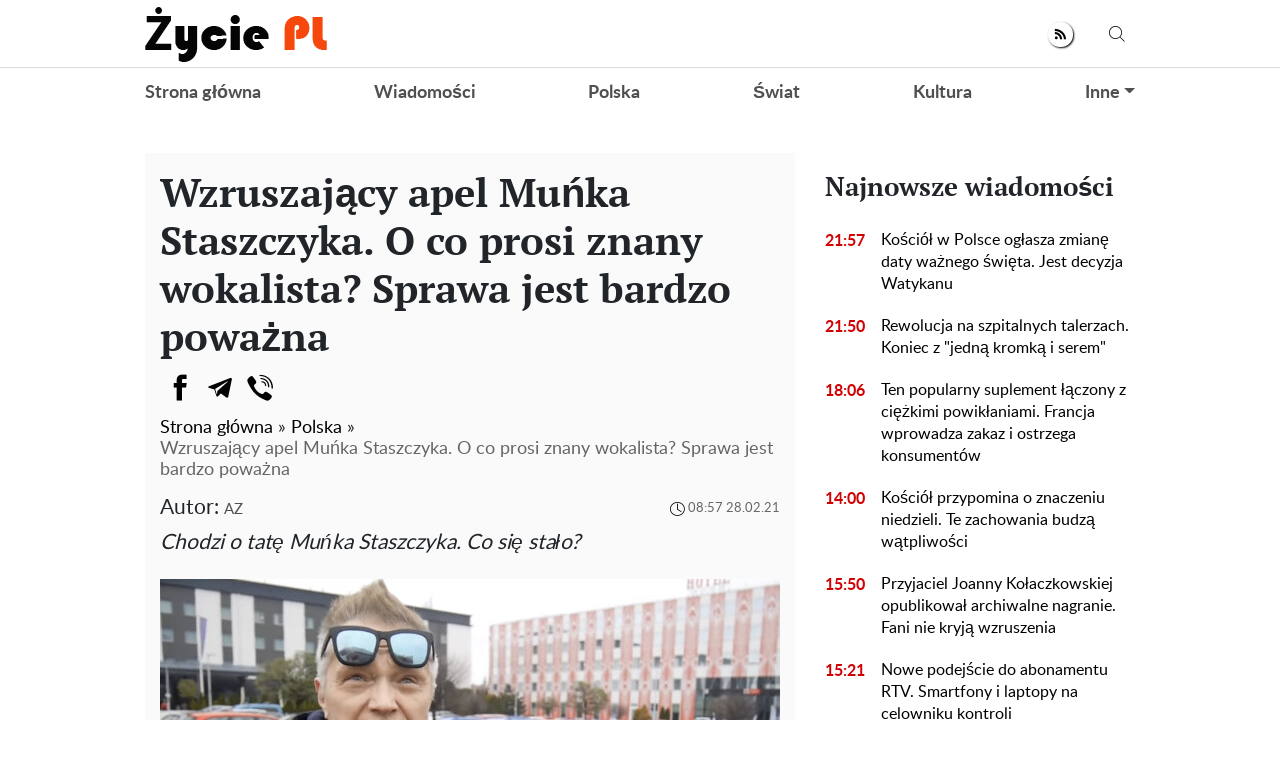

--- FILE ---
content_type: text/html; charset=UTF-8
request_url: https://zyciepl.com/polska/1943-wzruszajacy-apel-munka-staszczyka-o-co-prosi-znany-wokalista-sprawa-jest-bardzo-powazna
body_size: 28714
content:
<!doctype html>
<html lang="pl">
    <head prefix="og: http://ogp.me/ns# fb: http://ogp.me/ns/fb# article: http://ogp.me/ns/article#">
                                    
                <script>
                    (function(w,d,s,l,i){w[l]=w[l]||[];w[l].push({'gtm.start':
                            new Date().getTime(),event:'gtm.js'});var f=d.getElementsByTagName(s)[0],
                        j=d.createElement(s),dl=l!='dataLayer'?'&l='+l:'';j.async=true;j.src=
                        'https://www.googletagmanager.com/gtm.js?id='+i+dl;f.parentNode.insertBefore(j,f);
                    })(window,document,'script','dataLayer','GTM-5VDBM2F');
                </script>
                    
        <meta charset="utf-8">
        <meta http-equiv="X-UA-Compatible" content="IE=edge">
        <meta name="viewport" content="width=device-width, initial-scale=1, shrink-to-fit=no">
        <title>Wzruszający apel Muńka Staszczyka. O co prosi znany wokalista? Sprawa jest bardzo poważna. Zyciepl</title>
        <link rel="dns-prefetch" href="https://aixcdn.com">
<link rel="dns-prefetch" href="https://cdn.ampproject.org">
<link rel="dns-prefetch" href="https://adservice.google.com">
<link rel="dns-prefetch" href="https://adservice.google.com.ua">
<link rel="dns-prefetch" href="https://www.google-analytics.com">
<link rel="dns-prefetch" href="https://pagead2.googlesyndication.com">
<link rel="dns-prefetch" href="https://googleads.g.doubleclick.net">
        <style>.swiper-container{margin:0 auto;position:relative;overflow:hidden;list-style:none;padding:0;z-index:1}.swiper-wrapper{position:relative;width:100%;height:100%;z-index:1;display:-webkit-box;display:-ms-flexbox;display:flex;-webkit-transition-property:-webkit-transform;transition-property:-webkit-transform;transition-property:transform;transition-property:transform,-webkit-transform;-webkit-box-sizing:content-box;box-sizing:content-box}.swiper-wrapper{-webkit-transform:translateZ(0);transform:translateZ(0)}.swiper-slide{-ms-flex-negative:0;flex-shrink:0;width:100%;height:100%;position:relative;-webkit-transition-property:-webkit-transform;transition-property:-webkit-transform;transition-property:transform;transition-property:transform,-webkit-transform}.swiper-button-next,.swiper-button-prev{position:absolute;top:50%;width:27px;height:44px;margin-top:-22px;z-index:10;cursor:pointer;background-size:27px 44px;background-position:50%;background-repeat:no-repeat}.swiper-button-prev{background-image:url("data:image/svg+xml;charset=utf-8,%3Csvg xmlns='http://www.w3.org/2000/svg' viewBox='0 0 27 44'%3E%3Cpath d='M0 22L22 0l2.1 2.1L4.2 22l19.9 19.9L22 44 0 22z' fill='%23007aff'/%3E%3C/svg%3E");left:10px;right:auto}.swiper-button-next{background-image:url("data:image/svg+xml;charset=utf-8,%3Csvg xmlns='http://www.w3.org/2000/svg' viewBox='0 0 27 44'%3E%3Cpath d='M27 22L5 44l-2.1-2.1L22.8 22 2.9 2.1 5 0l22 22z' fill='%23007aff'/%3E%3C/svg%3E");right:10px;left:auto}.swiper-pagination-bullet-active{opacity:1;background:#007aff}@-webkit-keyframes swiper-preloader-spin{to{-webkit-transform:rotate(1turn);transform:rotate(1turn)}}@keyframes swiper-preloader-spin{to{-webkit-transform:rotate(1turn);transform:rotate(1turn)}}:root{--blue:#007bff;--indigo:#6610f2;--purple:#6f42c1;--pink:#e83e8c;--red:#dc3545;--orange:#fd7e14;--yellow:#ffc107;--green:#28a745;--teal:#20c997;--cyan:#17a2b8;--white:#fff;--gray:#6c757d;--gray-dark:#343a40;--primary:#007bff;--secondary:#6c757d;--success:#28a745;--info:#17a2b8;--warning:#ffc107;--danger:#dc3545;--light:#f8f9fa;--dark:#343a40;--breakpoint-xs:0;--breakpoint-sm:576px;--breakpoint-md:768px;--breakpoint-lg:992px;--breakpoint-xl:1200px;--font-family-sans-serif:-apple-system,BlinkMacSystemFont,"Segoe UI",Roboto,"Helvetica Neue",Arial,sans-serif,"Apple Color Emoji","Segoe UI Emoji","Segoe UI Symbol","Noto Color Emoji";--font-family-monospace:SFMono-Regular,Menlo,Monaco,Consolas,"Liberation Mono","Courier New",monospace}*,:after,:before{-webkit-box-sizing:border-box;box-sizing:border-box}html{font-family:sans-serif;line-height:1.15;-webkit-text-size-adjust:100%;-ms-text-size-adjust:100%;-ms-overflow-style:scrollbar;-webkit-tap-highlight-color:rgba(0,0,0,0)}@-ms-viewport{width:device-width}article,aside,figcaption,figure,footer,header,main,nav,section{display:block}body{margin:0;font-family:-apple-system,BlinkMacSystemFont,Segoe UI,Roboto,Helvetica Neue,Arial,sans-serif;font-size:1rem;font-weight:400;line-height:1.6;color:#212529;text-align:left;background-color:#fff}[tabindex="-1"]:focus{outline:0!important}hr{-webkit-box-sizing:content-box;box-sizing:content-box;height:0;overflow:visible}h1,h2,h3,h4,h5,h6{margin-top:0;margin-bottom:.5rem}p{margin-top:0;margin-bottom:1rem}abbr[data-original-title],abbr[title]{text-decoration:underline;-webkit-text-decoration:underline dotted;text-decoration:underline dotted;cursor:help;border-bottom:0}address{font-style:normal;line-height:inherit}address,dl,ol,ul{margin-bottom:1rem}dl,ol,ul{margin-top:0}ol ol,ol ul,ul ol,ul ul{margin-bottom:0}dt{font-weight:700}dd{margin-bottom:.5rem;margin-left:0}blockquote{margin:0 0 1rem}dfn{font-style:italic}b,strong{font-weight:bolder}small{font-size:80%}sub,sup{position:relative;font-size:75%;line-height:0;vertical-align:baseline}sub{bottom:-.25em}sup{top:-.5em}a{color:#007bff;text-decoration:none;background-color:transparent;-webkit-text-decoration-skip:objects}a:hover{color:#0056b3;text-decoration:underline}a:not([href]):not([tabindex]),a:not([href]):not([tabindex]):focus,a:not([href]):not([tabindex]):hover{color:inherit;text-decoration:none}a:not([href]):not([tabindex]):focus{outline:0}code,pre{font-family:SFMono-Regular,Menlo,Monaco,Consolas,Liberation Mono,Courier New,monospace;font-size:1em}pre{margin-top:0;margin-bottom:1rem;overflow:auto;-ms-overflow-style:scrollbar}figure{margin:0 0 1rem}img{border-style:none}img,svg{vertical-align:middle}svg{overflow:hidden}table{border-collapse:collapse}caption{padding-top:.75rem;padding-bottom:.75rem;color:#6c757d;text-align:left;caption-side:bottom}th{text-align:inherit}label{display:inline-block;margin-bottom:.5rem}button{border-radius:0}button:focus{outline:1px dotted;outline:5px auto -webkit-focus-ring-color}button,input,select,textarea{margin:0;font-family:inherit;font-size:inherit;line-height:inherit}button,input{overflow:visible}button,select{text-transform:none}[type=reset],[type=submit],button,html [type=button]{-webkit-appearance:button}[type=button]::-moz-focus-inner,[type=reset]::-moz-focus-inner,[type=submit]::-moz-focus-inner,button::-moz-focus-inner{padding:0;border-style:none}input[type=checkbox],input[type=radio]{-webkit-box-sizing:border-box;box-sizing:border-box;padding:0}input[type=date],input[type=datetime-local],input[type=month],input[type=time]{-webkit-appearance:listbox}textarea{overflow:auto;resize:vertical}fieldset{min-width:0;padding:0;margin:0;border:0}legend{display:block;width:100%;max-width:100%;padding:0;margin-bottom:.5rem;font-size:1.5rem;line-height:inherit;color:inherit;white-space:normal}progress{vertical-align:baseline}[type=number]::-webkit-inner-spin-button,[type=number]::-webkit-outer-spin-button{height:auto}[type=search]{outline-offset:-2px;-webkit-appearance:none}[type=search]::-webkit-search-cancel-button,[type=search]::-webkit-search-decoration{-webkit-appearance:none}::-webkit-file-upload-button{font:inherit;-webkit-appearance:button}template{display:none}[hidden]{display:none!important}.h1,.h2,.h3,.h4,.h5,.h6,h1,h2,h3,h4,h5,h6{margin-bottom:.5rem;font-family:inherit;font-weight:500;line-height:1.2;color:inherit}.h1,h1{font-size:2.5rem}.h2,h2{font-size:2rem}.h3,h3{font-size:1.75rem}.h4,h4{font-size:1.5rem}.h5,h5{font-size:1.25rem}.h6,h6{font-size:1rem}.lead{font-size:1.25rem;font-weight:300}hr{margin-top:1rem;margin-bottom:1rem;border:0;border-top:1px solid rgba(0,0,0,.1)}.small,small{font-size:80%;font-weight:400}.mark,mark{padding:.2em;background-color:#fcf8e3}.blockquote{margin-bottom:1rem;font-size:1.25rem}.container{width:100%;padding-right:15px;padding-left:15px;margin-right:auto;margin-left:auto}@media (min-width:992px){.container{max-width:1020px}}.row{display:-webkit-box;display:-ms-flexbox;display:flex;-ms-flex-wrap:wrap;flex-wrap:wrap;margin-right:-15px;margin-left:-15px}.col-3,.col-4,.col-6,.col-8,.col-12,.col-lg-3,.col-lg-4,.col-lg-6,.col-lg-8,.col-lg-9,.col-lg-12,.col-md,.col-md-3,.col-md-4,.col-md-6,.col-md-8,.col-md-12,.col-sm-4,.col-sm-12{position:relative;width:100%;min-height:1px;padding-right:15px;padding-left:15px}.col-3{-webkit-box-flex:0}.col-3{-ms-flex:0 0 25%;flex:0 0 25%;max-width:25%}.col-4{-ms-flex:0 0 33.33333333%;flex:0 0 33.33333333%;max-width:33.33333333%}.col-4{-webkit-box-flex:0}.col-6{-ms-flex:0 0 50%;flex:0 0 50%;max-width:50%}.col-6{-webkit-box-flex:0}.col-8{-ms-flex:0 0 66.66666667%;flex:0 0 66.66666667%;max-width:66.66666667%}.col-8{-webkit-box-flex:0}.col-12{-webkit-box-flex:0;-ms-flex:0 0 100%;flex:0 0 100%;max-width:100%}@media (min-width:576px){.col-sm-4{-webkit-box-flex:0;-ms-flex:0 0 33.33333333%;flex:0 0 33.33333333%;max-width:33.33333333%}.col-sm-12{-webkit-box-flex:0;-ms-flex:0 0 100%;flex:0 0 100%;max-width:100%}}@media (min-width:768px){.col-md{-ms-flex-preferred-size:0;flex-basis:0;-webkit-box-flex:1;-ms-flex-positive:1;flex-grow:1;max-width:100%}.col-md-3{-webkit-box-flex:0;-ms-flex:0 0 25%;flex:0 0 25%;max-width:25%}.col-md-4{-webkit-box-flex:0;-ms-flex:0 0 33.33333333%;flex:0 0 33.33333333%;max-width:33.33333333%}.col-md-6{-webkit-box-flex:0;-ms-flex:0 0 50%;flex:0 0 50%;max-width:50%}.col-md-8{-webkit-box-flex:0;-ms-flex:0 0 66.66666667%;flex:0 0 66.66666667%;max-width:66.66666667%}.col-md-12{-webkit-box-flex:0;-ms-flex:0 0 100%;flex:0 0 100%;max-width:100%}}@media (min-width:992px){.col-lg-3{-webkit-box-flex:0;-ms-flex:0 0 25%;flex:0 0 25%;max-width:25%}.col-lg-4{-webkit-box-flex:0;-ms-flex:0 0 33.33333333%;flex:0 0 33.33333333%;max-width:33.33333333%}.col-lg-6{-webkit-box-flex:0;-ms-flex:0 0 50%;flex:0 0 50%;max-width:50%}.col-lg-8{-webkit-box-flex:0;-ms-flex:0 0 66.66666667%;flex:0 0 66.66666667%;max-width:66.66666667%}.col-lg-9{-webkit-box-flex:0;-ms-flex:0 0 75%;flex:0 0 75%;max-width:75%}.col-lg-12{-webkit-box-flex:0;-ms-flex:0 0 100%;flex:0 0 100%;max-width:100%}}.form-control{display:block;width:100%;height:calc(2.35rem + 2px);padding:.375rem .75rem;font-size:1rem;line-height:1.6;color:#495057;background-color:#fff;background-clip:padding-box;border:1px solid #ced4da;border-radius:.25rem;-webkit-transition:border-color .15s ease-in-out,-webkit-box-shadow .15s ease-in-out;transition:border-color .15s ease-in-out,-webkit-box-shadow .15s ease-in-out;transition:border-color .15s ease-in-out,box-shadow .15s ease-in-out;transition:border-color .15s ease-in-out,box-shadow .15s ease-in-out,-webkit-box-shadow .15s ease-in-out}@media screen and (prefers-reduced-motion:reduce){.form-control{-webkit-transition:none;transition:none}}.form-control::-ms-expand{background-color:transparent;border:0}.form-control:focus{color:#495057;background-color:#fff;border-color:#80bdff;outline:0;-webkit-box-shadow:0 0 0 .2rem rgba(0,123,255,.25);box-shadow:0 0 0 .2rem rgba(0,123,255,.25)}.form-control::-webkit-input-placeholder{color:#6c757d;opacity:1}.form-control:-ms-input-placeholder,.form-control::-ms-input-placeholder{color:#6c757d;opacity:1}.form-control::placeholder{color:#6c757d;opacity:1}.form-control:disabled,.form-control[readonly]{background-color:#e9ecef;opacity:1}select.form-control:focus::-ms-value{color:#495057;background-color:#fff}select.form-control[multiple],select.form-control[size],textarea.form-control{height:auto}.form-group{margin-bottom:1rem}.form-inline{display:-webkit-box;display:-ms-flexbox;display:flex;-webkit-box-orient:horizontal;-webkit-box-direction:normal;-ms-flex-flow:row wrap;flex-flow:row wrap;-webkit-box-align:center;-ms-flex-align:center;align-items:center}@media (min-width:576px){.form-inline label{-ms-flex-align:center;-webkit-box-pack:center;-ms-flex-pack:center;justify-content:center}.form-inline .form-group,.form-inline label{display:-webkit-box;display:-ms-flexbox;display:flex;-webkit-box-align:center;align-items:center;margin-bottom:0}.form-inline .form-group{-webkit-box-flex:0;-ms-flex:0 0 auto;flex:0 0 auto;-webkit-box-orient:horizontal;-webkit-box-direction:normal;-ms-flex-flow:row wrap;flex-flow:row wrap;-ms-flex-align:center}.form-inline .form-control{display:inline-block;width:auto;vertical-align:middle}.form-inline .input-group{width:auto}}.btn{display:inline-block;font-weight:400;text-align:center;white-space:nowrap;vertical-align:middle;-webkit-user-select:none;-moz-user-select:none;-ms-user-select:none;user-select:none;border:1px solid transparent;padding:.375rem .75rem;font-size:1rem;line-height:1.6;border-radius:.25rem;-webkit-transition:color .15s ease-in-out,background-color .15s ease-in-out,border-color .15s ease-in-out,-webkit-box-shadow .15s ease-in-out;transition:color .15s ease-in-out,background-color .15s ease-in-out,border-color .15s ease-in-out,-webkit-box-shadow .15s ease-in-out;transition:color .15s ease-in-out,background-color .15s ease-in-out,border-color .15s ease-in-out,box-shadow .15s ease-in-out;transition:color .15s ease-in-out,background-color .15s ease-in-out,border-color .15s ease-in-out,box-shadow .15s ease-in-out,-webkit-box-shadow .15s ease-in-out}@media screen and (prefers-reduced-motion:reduce){.btn{-webkit-transition:none;transition:none}}.btn:focus,.btn:hover{text-decoration:none}.btn.focus,.btn:focus{outline:0;-webkit-box-shadow:0 0 0 .2rem rgba(0,123,255,.25);box-shadow:0 0 0 .2rem rgba(0,123,255,.25)}.btn.disabled,.btn:disabled{opacity:.65}.btn:not(:disabled):not(.disabled){cursor:pointer}a.btn.disabled,fieldset:disabled a.btn{pointer-events:none}.btn-primary{color:#fff;background-color:#007bff;border-color:#007bff}.btn-primary:hover{color:#fff;background-color:#0069d9;border-color:#0062cc}.btn-primary.focus,.btn-primary:focus{-webkit-box-shadow:0 0 0 .2rem rgba(0,123,255,.5);box-shadow:0 0 0 .2rem rgba(0,123,255,.5)}.btn-primary.disabled,.btn-primary:disabled{color:#fff;background-color:#007bff;border-color:#007bff}.btn-primary:not(:disabled):not(.disabled).active,.btn-primary:not(:disabled):not(.disabled):active,.show>.btn-primary.dropdown-toggle{color:#fff;background-color:#0062cc;border-color:#005cbf}.btn-primary:not(:disabled):not(.disabled).active:focus,.btn-primary:not(:disabled):not(.disabled):active:focus,.show>.btn-primary.dropdown-toggle:focus{-webkit-box-shadow:0 0 0 .2rem rgba(0,123,255,.5);box-shadow:0 0 0 .2rem rgba(0,123,255,.5)}.btn-success{color:#fff;background-color:#28a745;border-color:#28a745}.btn-success:hover{color:#fff;background-color:#218838;border-color:#1e7e34}.btn-success.focus,.btn-success:focus{-webkit-box-shadow:0 0 0 .2rem rgba(40,167,69,.5);box-shadow:0 0 0 .2rem rgba(40,167,69,.5)}.btn-success.disabled,.btn-success:disabled{color:#fff;background-color:#28a745;border-color:#28a745}.btn-success:not(:disabled):not(.disabled).active,.btn-success:not(:disabled):not(.disabled):active,.show>.btn-success.dropdown-toggle{color:#fff;background-color:#1e7e34;border-color:#1c7430}.btn-success:not(:disabled):not(.disabled).active:focus,.btn-success:not(:disabled):not(.disabled):active:focus,.show>.btn-success.dropdown-toggle:focus{-webkit-box-shadow:0 0 0 .2rem rgba(40,167,69,.5);box-shadow:0 0 0 .2rem rgba(40,167,69,.5)}.btn-warning{color:#212529;background-color:#ffc107;border-color:#ffc107}.btn-warning:hover{color:#212529;background-color:#e0a800;border-color:#d39e00}.btn-warning.focus,.btn-warning:focus{-webkit-box-shadow:0 0 0 .2rem rgba(255,193,7,.5);box-shadow:0 0 0 .2rem rgba(255,193,7,.5)}.btn-warning.disabled,.btn-warning:disabled{color:#212529;background-color:#ffc107;border-color:#ffc107}.btn-warning:not(:disabled):not(.disabled).active,.btn-warning:not(:disabled):not(.disabled):active,.show>.btn-warning.dropdown-toggle{color:#212529;background-color:#d39e00;border-color:#c69500}.btn-warning:not(:disabled):not(.disabled).active:focus,.btn-warning:not(:disabled):not(.disabled):active:focus,.show>.btn-warning.dropdown-toggle:focus{-webkit-box-shadow:0 0 0 .2rem rgba(255,193,7,.5);box-shadow:0 0 0 .2rem rgba(255,193,7,.5)}.btn-sm{padding:.25rem .5rem;font-size:.875rem;line-height:1.5;border-radius:.2rem}.btn-block{display:block;width:100%}.btn-block+.btn-block{margin-top:.5rem}input[type=button].btn-block,input[type=reset].btn-block,input[type=submit].btn-block{width:100%}.dropdown{position:relative}.dropdown-toggle:after{display:inline-block;width:0;height:0;margin-left:.255em;vertical-align:.255em;content:"";border-top:.3em solid;border-right:.3em solid transparent;border-bottom:0;border-left:.3em solid transparent}.dropdown-toggle:empty:after{margin-left:0}.dropdown-menu{position:absolute;top:100%;left:0;z-index:1000;display:none;float:left;min-width:10rem;padding:.5rem 0;margin:.125rem 0 0;font-size:1rem;color:#212529;text-align:left;list-style:none;background-color:#fff;background-clip:padding-box;border:1px solid rgba(0,0,0,.15);border-radius:.25rem}.dropdown-menu-right{right:0;left:auto}.dropdown-menu[x-placement^=bottom],.dropdown-menu[x-placement^=left],.dropdown-menu[x-placement^=right],.dropdown-menu[x-placement^=top]{right:auto;bottom:auto}.dropdown-item{display:block;width:100%;padding:.25rem 1.5rem;clear:both;font-weight:400;color:#212529;text-align:inherit;white-space:nowrap;background-color:transparent;border:0}.dropdown-item:focus,.dropdown-item:hover{color:#16181b;text-decoration:none;background-color:#f8f9fa}.dropdown-item.active,.dropdown-item:active{color:#fff;text-decoration:none;background-color:#007bff}.dropdown-item.disabled,.dropdown-item:disabled{color:#6c757d;background-color:transparent}.dropdown-menu.show{display:block}.pagination{display:-webkit-box;display:-ms-flexbox;display:flex;padding-left:0;list-style:none;border-radius:.25rem}.page-link{position:relative;display:block;padding:.5rem .75rem;margin-left:-1px;line-height:1.25;color:#007bff;background-color:#fff;border:1px solid #dee2e6}.page-link:hover{z-index:2;color:#0056b3;text-decoration:none;background-color:#e9ecef;border-color:#dee2e6}.page-link:focus{z-index:2;outline:0;-webkit-box-shadow:0 0 0 .2rem rgba(0,123,255,.25);box-shadow:0 0 0 .2rem rgba(0,123,255,.25)}.page-link:not(:disabled):not(.disabled){cursor:pointer}.page-item:first-child .page-link{margin-left:0;border-top-left-radius:.25rem;border-bottom-left-radius:.25rem}.page-item:last-child .page-link{border-top-right-radius:.25rem;border-bottom-right-radius:.25rem}.page-item.active .page-link{z-index:1;color:#fff;background-color:#007bff;border-color:#007bff}.page-item.disabled .page-link{color:#6c757d;pointer-events:none;cursor:auto;background-color:#fff;border-color:#dee2e6}.media{display:-webkit-box;display:-ms-flexbox;display:flex;-webkit-box-align:start;-ms-flex-align:start;align-items:flex-start}.clearfix:after{display:block;clear:both;content:""}.flex-column{-webkit-box-direction:normal!important}.flex-column{-webkit-box-orient:vertical!important;-ms-flex-direction:column!important;flex-direction:column!important}.fixed-top{top:0}.fixed-top{position:fixed;right:0;left:0;z-index:1030}.sr-only{position:absolute;width:1px;height:1px;padding:0;overflow:hidden;clip:rect(0,0,0,0);white-space:nowrap;border:0}.text-right{text-align:right!important}.text-center{text-align:center!important}.text-capitalize{text-transform:capitalize!important}.text-muted{color:#6c757d!important}.visible{visibility:visible!important}body{overflow-y:scroll}@media (min-width:768px){body{padding-top:118px}}@media (max-width:767px){body{padding-top:68px}}.noscroll-mobile{position:fixed;overflow:hidden}.noscroll{overflow:hidden}main .container{padding-top:15px}@media (min-width:1019px){main .container{width:1020px}}a{font-family:font-lato,Arial;font-weight:400}a:hover{text-decoration:none}.h2,.h3,h1{font-family:PT Serif,Georgia,Helvetica;font-weight:700}.color-blue{color:#337ab7}.h3.color-blue{font-size:22px}@media (max-width:767px){.responsive-image{position:relative}.responsive-image img{display:block;position:absolute;top:0;right:0;bottom:0;left:0;width:100%;height:100%}.hidden-sm,.right-column{display:none}}@media (min-width:768px){.right-column .sticky-box{position:-webkit-sticky;position:sticky;top:120px}}.article-body .ai-placement{margin:15px 0 30px}.article-body .ai-placement:before{content:"reklama";font-size:14px;display:block;padding:0 0 15px;text-transform:uppercase}@font-face{font-family:PT Serif;font-display:swap;src:url("/fonts/PTSerif-Bold.eot");src:url("/fonts/PTSerif-Bold.eot?#iefix") format("embedded-opentype"),url("/fonts/PTSerif-Bold.woff2") format("woff2"),url("/fonts/PTSerif-Bold.woff") format("woff"),url("/fonts/PTSerif-Bold.ttf") format("truetype");font-weight:700;font-style:normal}@font-face{font-family:font-lato;font-display:swap;src:url("/fonts/Lato-Regular.eot");src:url("/fonts/Lato-Regular.eot?#iefix") format("embedded-opentype"),url("/fonts/Lato-Regular.woff2") format("woff2"),url("/fonts/Lato-Regular.woff") format("woff"),url("/fonts/Lato-Regular.ttf") format("truetype");font-weight:400;font-style:normal}@font-face{font-family:font-lato;font-display:swap;src:url("/fonts/Lato-Bold.eot");src:url("/fonts/Lato-Bold.eot?#iefix") format("embedded-opentype"),url("/fonts/Lato-Bold.woff2") format("woff2"),url("/fonts/Lato-Bold.woff") format("woff"),url("/fonts/Lato-Bold.ttf") format("truetype");font-weight:700;font-style:normal}@font-face{font-family:PT Serif;font-display:swap;src:url("/fonts/PTSerif-Regular.eot");src:url("/fonts/PTSerif-Regular.eot?#iefix") format("embedded-opentype"),url("/fonts/PTSerif-Regular.woff2") format("woff2"),url("/fonts/PTSerif-Regular.woff") format("woff"),url("/fonts/PTSerif-Regular.ttf") format("truetype");font-weight:400;font-style:normal}@font-face{font-family:icons;src:url("/fonts/icons.eot?mpderz");src:local("icons"),url("/fonts/icons.woff2?mpderz") format("woff2"),url("/fonts/icons.woff?mpderz") format("woff"),url("/fonts/icons.ttf?mpderz") format("truetype"),url("/fonts/icons.eot?#?mpderziefix") format("embedded-opentype"),url("/fonts/icons.svg?#?mpderzznaj-icon") format("svg");font-weight:400;font-style:normal}[class*=" icon-"],[class^=icon-]{font-family:icons!important;speak:none;font-style:normal;font-weight:400;font-variant:normal;text-transform:none;line-height:1;-webkit-font-smoothing:antialiased;-moz-osx-font-smoothing:grayscale}.icon-timing:before{content:"\E900"}.icon-arrow_left:before{content:"\E901"}.icon-arrow_right:before{content:"\E902"}.icon-search:before{content:"\E903"}.icon-rss:before{content:"\E904"}.icon-facebook:before{content:"\E908"}.icon-instagram:before{content:"\E909"}.icon-viber:before{content:"\E90A"}.icon-telegram:before{content:"\E90B"}.footer,.navbar{font-family:font-lato,Arial;font-weight:700;padding:0;background-color:#fff}@media (min-width:768px){.footer,.navbar{height:118px}}@media (max-width:767px){.footer,.navbar{height:68px}}.footer.fixed-top,.navbar.fixed-top{max-width:100vw;-webkit-backface-visibility:hidden;backface-visibility:hidden}.footer .mobile-search__container,.navbar .mobile-search__container{display:none}.footer .nav-top,.navbar .nav-top{color:#000;height:68px;background-color:#fff;border-bottom:1px solid #dcdcdc}.footer .nav-top .container,.navbar .nav-top .container{display:-webkit-box;display:-ms-flexbox;display:flex;-webkit-box-align:center;-ms-flex-align:center;align-items:center;-webkit-box-pack:justify;-ms-flex-pack:justify;justify-content:space-between;height:68px}@media (min-width:768px){.footer .nav-top .container .mobile-left-panel--icon,.navbar .nav-top .container .mobile-left-panel--icon{display:none}}@media (max-width:767px){.footer .nav-top .container .b__left-panel--call-mobile,.navbar .nav-top .container .b__left-panel--call-mobile{display:block}.footer .nav-top .container .nav-top--left,.navbar .nav-top .container .nav-top--left{position:absolute}.footer .nav-top .container .mobile-left-panel--icon,.navbar .nav-top .container .mobile-left-panel--icon{position:relative;width:50px;height:50px;padding:14px 0 0 20px}.footer .nav-top .container .mobile-left-panel--icon .left-panel-mobile--inner,.navbar .nav-top .container .mobile-left-panel--icon .left-panel-mobile--inner{position:relative;width:25px;height:25px}.footer .nav-top .container .mobile-left-panel--icon .left-panel-mobile--inner .b__left-panel--call-icon,.navbar .nav-top .container .mobile-left-panel--icon .left-panel-mobile--inner .b__left-panel--call-icon{position:relative;width:25px;height:25px;border:2px solid #000;border-radius:50%;-webkit-transition:all .3s ease;transition:all .3s ease}.footer .nav-top .container .mobile-left-panel--icon .left-panel-mobile--inner .b__left-panel--call-icon:before,.navbar .nav-top .container .mobile-left-panel--icon .left-panel-mobile--inner .b__left-panel--call-icon:before{content:"";position:absolute;top:2px;left:8px;width:2px;height:11px;-webkit-transform:rotate(-15deg);transform:rotate(-15deg);background-color:#000;-webkit-transition:all .3s ease;transition:all .3s ease}.footer .nav-top .container .mobile-left-panel--icon .left-panel-mobile--inner .b__left-panel--call-icon:after,.navbar .nav-top .container .mobile-left-panel--icon .left-panel-mobile--inner .b__left-panel--call-icon:after{content:"";position:absolute;top:9.3px;left:12.7px;width:2px;height:8px;-webkit-transform:rotate(110deg);transform:rotate(110deg);background-color:#000;-webkit-transition:all .3s ease;transition:all .3s ease}.footer .nav-top .container .mobile-left-panel--icon .left-panel-mobile--inner .b__left-panel--call-icon span,.navbar .nav-top .container .mobile-left-panel--icon .left-panel-mobile--inner .b__left-panel--call-icon span{content:"";position:absolute;top:-6px;right:-6px;width:14px;height:14px;border-radius:7px;background-color:#ffa124;border:2px solid #fff;-webkit-animation:bounce 2s infinite;animation:bounce 2s infinite}.footer .nav-top .container .mobile-left-panel--icon .left-panel-mobile--inner .b__left-panel--close-icon,.navbar .nav-top .container .mobile-left-panel--icon .left-panel-mobile--inner .b__left-panel--close-icon{border:15px solid #fff;-webkit-box-sizing:border-box;box-sizing:border-box;-webkit-transition:all .3s ease;transition:all .3s ease}.footer .nav-top .container .mobile-left-panel--icon .left-panel-mobile--inner .b__left-panel--close-icon:before,.navbar .nav-top .container .mobile-left-panel--icon .left-panel-mobile--inner .b__left-panel--close-icon:before{top:-13px;left:-4px;height:20px;-webkit-transform:rotate(-45deg);transform:rotate(-45deg);background-color:#000;-webkit-transition:all .3s ease;transition:all .3s ease}.footer .nav-top .container .mobile-left-panel--icon .left-panel-mobile--inner .b__left-panel--close-icon:after,.navbar .nav-top .container .mobile-left-panel--icon .left-panel-mobile--inner .b__left-panel--close-icon:after{top:-13px;left:-4px;height:20px;-webkit-transform:rotate(45deg);transform:rotate(45deg);background-color:#000;-webkit-transition:all .3s ease;transition:all .3s ease}.footer .nav-top .container .mobile-left-panel--icon .left-panel-mobile--inner .b__left-panel--close-icon span,.navbar .nav-top .container .mobile-left-panel--icon .left-panel-mobile--inner .b__left-panel--close-icon span{display:none}@-webkit-keyframes bounce{0%,44%,56%,70%,80%,to{-webkit-transform:translateY(0);transform:translateY(0)}50%{-webkit-transform:translateY(-5px);transform:translateY(-5px)}62%{-webkit-transform:translateY(-2px);transform:translateY(-2px)}76%{-webkit-transform:translateY(-1px);transform:translateY(-1px)}}@keyframes bounce{0%,44%,56%,70%,80%,to{-webkit-transform:translateY(0);transform:translateY(0)}50%{-webkit-transform:translateY(-5px);transform:translateY(-5px)}62%{-webkit-transform:translateY(-2px);transform:translateY(-2px)}76%{-webkit-transform:translateY(-1px);transform:translateY(-1px)}}.footer .nav-top .container .mobile-left-panel--icon .search--circle,.navbar .nav-top .container .mobile-left-panel--icon .search--circle{width:14px;height:14px;top:1px;left:5px;position:absolute;-webkit-box-sizing:border-box;box-sizing:border-box;border:2px solid #000;border-radius:50%;background:none;color:#fff;outline:0;-webkit-transition:all .5s ease;transition:all .5s ease}.footer .nav-top .container .mobile-left-panel--icon .search--circle-close,.navbar .nav-top .container .mobile-left-panel--icon .search--circle-close{width:26px;height:16px;top:0;left:0;position:absolute;-webkit-box-sizing:border-box;box-sizing:border-box;border:none;border-bottom:2px solid #000;border-radius:0;background:none;color:#fff;outline:0;-webkit-transform:rotate(-45deg);transform:rotate(-45deg);-webkit-transition:all .5s ease;transition:all .5s ease}.footer .nav-top .container .mobile-left-panel--icon .search--circle:after,.navbar .nav-top .container .mobile-left-panel--icon .search--circle:after{content:"";position:absolute;top:13px;left:8px;width:13px;height:2px;background-color:#000;-webkit-transform:rotate(45deg);transform:rotate(45deg);-webkit-transition:all .5s ease;transition:all .5s ease}.footer .nav-top .container .mobile-left-panel--icon .search--circle-close:after,.navbar .nav-top .container .mobile-left-panel--icon .search--circle-close:after{content:"";position:absolute;top:14px;left:0;width:26px;height:2px;background-color:#000;-webkit-transform:rotate(270deg);transform:rotate(270deg);-webkit-transition:all .5s ease;transition:all .5s ease}}.footer .nav-top--left,.navbar .nav-top--left{display:-webkit-box;display:-ms-flexbox;display:flex;-webkit-box-align:center;-ms-flex-align:center;align-items:center}.footer .nav-top--left .nav-social-links,.navbar .nav-top--left .nav-social-links{display:-webkit-box;display:-ms-flexbox;display:flex;-webkit-box-pack:justify;-ms-flex-pack:justify;justify-content:space-between;margin-right:60px}@media (max-width:767px){.footer .nav-top--left .nav-social-links,.navbar .nav-top--left .nav-social-links{display:none}}.footer .nav-top--left .nav-social-links a,.navbar .nav-top--left .nav-social-links a{display:-webkit-box;display:-ms-flexbox;display:flex;-webkit-box-pack:center;-ms-flex-pack:center;justify-content:center;-webkit-box-align:center;-ms-flex-align:center;align-items:center;-webkit-box-flex:0;-ms-flex:0 0 25px;flex:0 0 25px;height:25px;width:25px;margin:0 2px;color:#000;border-radius:100%;-webkit-box-shadow:1px 1px 2px #000;box-shadow:1px 1px 2px #000}.footer .nav-top--left .nav-social-links a span,.navbar .nav-top--left .nav-social-links a span{font-size:11px}.footer .nav-top--left .nav-social-links a span.icon-telegram,.navbar .nav-top--left .nav-social-links a span.icon-telegram{font-size:14px}.footer .nav-top--left .nav-social-links a:hover span,.navbar .nav-top--left .nav-social-links a:hover span{font-size:13px}.footer .nav-top--left .nav-social-links a:hover span.icon-telegram,.navbar .nav-top--left .nav-social-links a:hover span.icon-telegram{font-size:16px}@media (min-width:768px){.footer .nav-top .nav-logotype,.footer .nav-top .nav-logotype img,.navbar .nav-top .nav-logotype,.navbar .nav-top .nav-logotype img{display:block;width:182px;height:56px}}@media (max-width:767px){.footer .nav-top .nav-logotype,.footer .nav-top .nav-logotype img,.navbar .nav-top .nav-logotype,.navbar .nav-top .nav-logotype img{display:block;width:182px;height:56px}}.footer .nav-top .b__search--navbar,.navbar .nav-top .b__search--navbar{position:relative}@media (max-width:767px){.footer .nav-top .b__search--navbar,.navbar .nav-top .b__search--navbar{display:none}}.footer .nav-top .b__search--navbar.opened .form-search input,.navbar .nav-top .b__search--navbar.opened .form-search input{display:block;width:250px;padding:4px 0 4px 10px;-webkit-transition:all .3s ease-in-out;transition:all .3s ease-in-out}.footer .nav-top .b__search--navbar.opened .form-search .btn-search-submit,.navbar .nav-top .b__search--navbar.opened .form-search .btn-search-submit{display:block;margin-top:1px;color:#000;border:none;cursor:pointer;position:relative}.footer .nav-top .b__search--navbar.opened .btn-search,.navbar .nav-top .b__search--navbar.opened .btn-search{display:none}.footer .nav-top .b__search--navbar.opened .btn-search--close,.navbar .nav-top .b__search--navbar.opened .btn-search--close{display:block}.footer .nav-top .b__search--navbar .form-search,.navbar .nav-top .b__search--navbar .form-search{display:-webkit-box;display:-ms-flexbox;display:flex;-webkit-box-pack:end;-ms-flex-pack:end;justify-content:flex-end;background:none}.footer .nav-top .b__search--navbar .form-search input,.navbar .nav-top .b__search--navbar .form-search input{color:#000;width:0;padding:0;border-radius:0;border:none;border-bottom:1px solid #fff;background-color:#dadada}.footer .nav-top .b__search--navbar .form-search input:focus,.navbar .nav-top .b__search--navbar .form-search input:focus{-webkit-box-shadow:none;box-shadow:none}.footer .nav-top .b__search--navbar .form-search .btn-search-submit,.navbar .nav-top .b__search--navbar .form-search .btn-search-submit{display:none;color:#fff;border:none;border-bottom:1px solid #fff;border-radius:0;padding:4px 10px 3px;background:none;line-height:1;outline:0}.footer .nav-top .b__search--navbar .form-search .btn-search-submit:active:focus,.footer .nav-top .b__search--navbar .form-search .btn-search-submit:hover,.navbar .nav-top .b__search--navbar .form-search .btn-search-submit:active:focus,.navbar .nav-top .b__search--navbar .form-search .btn-search-submit:hover{background:none;-webkit-box-shadow:none;box-shadow:none}.footer .nav-top .b__search--navbar .btn-search,.navbar .nav-top .b__search--navbar .btn-search{position:absolute;top:2px;right:0;color:#000;padding:10px 10px 9px;border:none;border-radius:0;background:none;line-height:1;outline:0;cursor:pointer}.footer .nav-top .b__search--navbar .btn-search--close,.navbar .nav-top .b__search--navbar .btn-search--close{display:none;position:absolute;right:44px;top:13px;width:16px;height:16px;padding:0;background:none;border:none;outline:0;cursor:pointer}.footer .nav-top .b__search--navbar .btn-search--close:after,.footer .nav-top .b__search--navbar .btn-search--close:before,.navbar .nav-top .b__search--navbar .btn-search--close:after,.navbar .nav-top .b__search--navbar .btn-search--close:before{width:16px;height:1px;background-color:#000;position:absolute;content:"";display:block}.footer .nav-top .b__search--navbar .btn-search--close:before,.navbar .nav-top .b__search--navbar .btn-search--close:before{top:0;-webkit-transform:translate3d(0,7px,0) rotate(45deg);transform:translate3d(0,7px,0) rotate(45deg)}.footer .nav-top .b__search--navbar .btn-search--close:after,.navbar .nav-top .b__search--navbar .btn-search--close:after{top:0;-webkit-transform:translate3d(0,7px,0) rotate(-45deg);transform:translate3d(0,7px,0) rotate(-45deg)}@media (min-width:768px){.footer .nav-items,.navbar .nav-items{display:-webkit-box;display:-ms-flexbox;display:flex;-webkit-box-align:center;-ms-flex-align:center;align-items:center;-webkit-box-pack:justify;-ms-flex-pack:justify;justify-content:space-between;height:50px;padding:0;margin-bottom:0;list-style:none}.footer .nav-items .nav-social-links,.navbar .nav-items .nav-social-links{display:none}.footer .nav-items .nav-item,.navbar .nav-items .nav-item{font-size:18px}.footer .nav-items .nav-item .dropdown-menu,.navbar .nav-items .nav-item .dropdown-menu{right:0;left:auto}.footer .nav-items .nav-item .nav-link,.navbar .nav-items .nav-item .nav-link{color:#505050;font-size:18px;line-height:50px;font-weight:700;padding:0}.footer .nav-items .nav-item .nav-link:hover,.navbar .nav-items .nav-item .nav-link:hover{color:#888}.footer .nav-items .nav-item-mobile,.navbar .nav-items .nav-item-mobile{display:none}}@media (max-width:767px){.footer .nav-items,.footer .nav-items .mobile-search__container,.navbar .nav-items,.navbar .nav-items .mobile-search__container{display:none}}.footer .navbar-hamburger,.navbar .navbar-hamburger{display:none}@media (max-width:767px){.footer .navbar-hamburger,.navbar .navbar-hamburger{display:block;width:35px;height:24px;position:relative;border:none;background:none;-webkit-transform:rotate(0deg);transform:rotate(0deg);-webkit-transition:.5s ease-in-out;transition:.5s ease-in-out;outline:0;cursor:pointer}.footer .navbar-hamburger span,.navbar .navbar-hamburger span{display:block;position:absolute;height:3px;width:100%;background:#222;border-radius:9px;opacity:1;left:0;-webkit-transform:rotate(0deg);transform:rotate(0deg);-webkit-transition:.25s ease-in-out;transition:.25s ease-in-out}.footer .navbar-hamburger span:first-child,.navbar .navbar-hamburger span:first-child{top:0}.footer .navbar-hamburger span:nth-child(2),.footer .navbar-hamburger span:nth-child(3),.navbar .navbar-hamburger span:nth-child(2),.navbar .navbar-hamburger span:nth-child(3){top:10px}.footer .navbar-hamburger span:nth-child(4),.navbar .navbar-hamburger span:nth-child(4){top:20px}.footer.show-nav .navbar-hamburger span:first-child,.navbar.show-nav .navbar-hamburger span:first-child{top:12px;width:0;left:50%}.footer.show-nav .navbar-hamburger span:nth-child(2),.navbar.show-nav .navbar-hamburger span:nth-child(2){-webkit-transform:rotate(45deg);transform:rotate(45deg)}.footer.show-nav .navbar-hamburger span:nth-child(3),.navbar.show-nav .navbar-hamburger span:nth-child(3){-webkit-transform:rotate(-45deg);transform:rotate(-45deg)}.footer.show-nav .navbar-hamburger span:nth-child(4),.navbar.show-nav .navbar-hamburger span:nth-child(4){top:12px;width:0;left:50%}.footer.show-nav .nav,.navbar.show-nav .nav{position:fixed;top:68px;right:0;bottom:0;left:0;height:auto;margin-bottom:0;display:block;background-color:#fff;overflow-y:scroll;z-index:1000}.footer.show-nav .nav .nav-items,.navbar.show-nav .nav .nav-items{padding:0;margin-bottom:10px;display:-webkit-box;display:-ms-flexbox;display:flex;-ms-flex-wrap:wrap;flex-wrap:wrap;list-style:none}.footer.show-nav .nav .nav-items li,.navbar.show-nav .nav .nav-items li{-webkit-box-flex:0;-ms-flex:0 0 100%;flex:0 0 100%;line-height:34px}.footer.show-nav .nav .nav-items li a,.navbar.show-nav .nav .nav-items li a{font-size:20px;color:#000;line-height:2em}.footer.show-nav .nav .nav-items .nav-item.dropdown,.footer.show-nav .nav .nav-items .nav-link.dropdown-toggle,.navbar.show-nav .nav .nav-items .nav-item.dropdown,.navbar.show-nav .nav .nav-items .nav-link.dropdown-toggle{display:none}.footer.show-nav .nav .nav-items .dropdown-menu,.navbar.show-nav .nav .nav-items .dropdown-menu{display:block;position:static;padding:0;float:none;border:0}.footer.show-nav .nav .nav-items .dropdown-menu a,.navbar.show-nav .nav .nav-items .dropdown-menu a{padding:0}.footer.show-nav .nav .nav-items .nav-social-links,.navbar.show-nav .nav .nav-items .nav-social-links{display:-webkit-box;display:-ms-flexbox;display:flex;width:100%;-webkit-box-orient:horizontal;-webkit-box-direction:normal;-ms-flex-direction:row;flex-direction:row;padding:20px 0}.footer.show-nav .nav .nav-items .nav-social-links a,.navbar.show-nav .nav .nav-items .nav-social-links a{display:-webkit-box;display:-ms-flexbox;display:flex;-webkit-box-align:center;-ms-flex-align:center;align-items:center;-webkit-box-pack:center;-ms-flex-pack:center;justify-content:center;height:44px;width:44px;color:#000;border:2px solid #000;border-radius:100%;text-decoration:none;margin-right:10px}.footer.show-nav .nav .nav-items .nav-social-links a span,.navbar.show-nav .nav .nav-items .nav-social-links a span{font-size:24px}.footer.show-nav .nav .mobile-search__container,.navbar.show-nav .nav .mobile-search__container{display:block;top:65px;right:0;bottom:0;left:0;padding:0 0 50px;background-color:#fff}.footer.show-nav .nav .mobile-search__container .form-search,.navbar.show-nav .nav .mobile-search__container .form-search{position:relative;border:2px solid #000}.footer.show-nav .nav .mobile-search__container .form-search .form-control,.navbar.show-nav .nav .mobile-search__container .form-search .form-control{height:45px;width:100%;font-size:18px;color:#000;padding:0 50px 0 10px;border:none;background:0 0;outline:0}.footer.show-nav .nav .mobile-search__container .form-search .btn-search-submit,.navbar.show-nav .nav .mobile-search__container .form-search .btn-search-submit{position:absolute;top:0;right:0;padding-right:10px;font-size:30px;color:#000;border:none;background:0 0;outline:0}}.footer{position:relative;height:auto;z-index:1000}.footer p{font-weight:400;text-align:center}.footer p a{color:#000}@media (max-width:767px){.footer .nav-top .container .nav-logotype{margin:0 auto}}.b_top-slider{position:relative;max-width:990px;margin-bottom:20px}@media (min-width:768px){.b_top-slider .top-slider .swiper-wrapper a{display:block;width:148.333px;margin-right:20px;text-decoration:none}.b_top-slider .top-slider .swiper-wrapper a img{display:block;height:100px;width:148.333px}.b_top-slider .top-slider .swiper-wrapper h4{font-family:PT Serif,Georgia,Helvetica;color:#000;font-size:18px;line-height:19px;font-weight:700;height:83px;padding:5px 10px 5px 0;margin-bottom:0;overflow:hidden;text-overflow:ellipsis;display:-webkit-box;-webkit-line-clamp:4;-webkit-box-orient:vertical}}@media (max-width:767px){.b_top-slider .top-slider .swiper-wrapper a{display:block}.b_top-slider .top-slider .swiper-wrapper a .responsive-image{padding-bottom:66%}.b_top-slider .top-slider .swiper-wrapper a .responsive-image:before{content:"";position:absolute;top:0;left:0;height:100%;width:100%;display:block;background:rgba(0,0,0,.5);z-index:1}.b_top-slider .top-slider .swiper-wrapper h4{position:absolute;top:10px;left:10px;width:80%;font-family:font-lato,Arial;color:#fff;font-size:18px;line-height:22px;font-weight:700;z-index:2}}@media (min-width:768px){.b_top-slider .top-slider .swiper-wrapper .swiper-slide:hover h4{color:#505050;-webkit-transition:all .5s ease-out;transition:all .5s ease-out}}.b_top-slider .swiper-button-next,.b_top-slider .swiper-button-prev{display:-webkit-box;display:-ms-flexbox;display:flex;-webkit-box-align:center;-ms-flex-align:center;align-items:center;-webkit-box-pack:center;-ms-flex-pack:center;justify-content:center;font-size:20px;top:40px;margin:0;background-image:none;outline:0}.b_top-slider .swiper-button-next span,.b_top-slider .swiper-button-prev span{font-weight:700}@media (min-width:1019px){.b_top-slider .swiper-button-prev{left:-40px}.b_top-slider .swiper-button-next{right:-40px}}@media (max-width:767px){.b_top-slider .swiper-button-next,.b_top-slider .swiper-button-prev{top:80px;width:40px;padding:7px 8px;background-image:none;background-color:hsla(0,0%,100%,.5);z-index:10}.b_top-slider .swiper-button-prev{left:0}.b_top-slider .swiper-button-next{right:0}}.main-slider .swiper-wrapper .swiper-slide:hover h4{color:#505050}@media (min-width:768px){.main-slider .swiper-wrapper .swiper-slide img{display:block;height:400px;width:735px}}@media (max-width:767px){.main-slider .swiper-wrapper .swiper-slide .responsive-image{padding-bottom:54%}}.main-slider .swiper-wrapper .swiper-slide--title{color:#000;max-width:734px;padding:5px 10px 15px;background-color:#fafafa}.main-slider .swiper-wrapper .swiper-slide--title h4{font-family:PT Serif,Georgia,Helvetica;font-weight:700}@media (min-width:768px){.main-slider .swiper-wrapper .swiper-slide--title h4{font-size:32px;line-height:32px}}@media (max-width:767px){.main-slider .swiper-wrapper .swiper-slide--title h4{font-size:18px;line-height:21px}}.main-slider .swiper-wrapper .swiper-slide--title p{font-size:18px;margin-bottom:10px}.main-slider .swiper-wrapper .swiper-slide--title .b__post--date{display:-webkit-box;display:-ms-flexbox;display:flex;-webkit-box-pack:end;-ms-flex-pack:end;justify-content:flex-end}@media (max-width:768px){.main-slider .swiper-wrapper .swiper-slide--title{padding:5px 10px}}.main-slider:hover .swiper-button-next,.main-slider:hover .swiper-button-prev{background:hsla(0,0%,100%,.5);-webkit-transition:all .5s ease-out;transition:all .5s ease-out}.main-slider .swiper-button-next,.main-slider .swiper-button-prev{display:-webkit-box;display:-ms-flexbox;display:flex;-webkit-box-pack:center;-ms-flex-pack:center;justify-content:center;-webkit-box-align:center;-ms-flex-align:center;align-items:center;height:53px;width:51px;top:200px;margin:0;background-image:none;background:hsla(0,0%,100%,.24);outline:0}.main-slider .swiper-button-next span,.main-slider .swiper-button-prev span{font-size:30px;font-weight:700;color:#000}@media (min-width:768px){.main-slider .swiper-button-prev{left:0}.main-slider .swiper-button-next{right:0}}@media (max-width:767px){.main-slider .swiper-button-next,.main-slider .swiper-button-prev{top:100px;width:45px;background-color:hsla(0,0%,85%,.76)}.main-slider .swiper-button-next span,.main-slider .swiper-button-prev span{font-size:20px}.main-slider .swiper-button-prev{left:0}.main-slider .swiper-button-next{right:0}}@media (max-width:767px){.home .b__post--date{-webkit-box-pack:end;-ms-flex-pack:end;justify-content:flex-end}}.b__post{position:relative;margin-bottom:20px}.b__post:hover a h4{color:#505050;-webkit-transition:all .5s ease-out;transition:all .5s ease-out}.b__post h4{color:#000;font-family:PT Serif,Georgia,Helvetica;font-weight:700}.b__post-newsfeed{margin-top:20px}.b__post-newsfeed .b_post-bold a{font-weight:700}@media (min-width:768px){.b__post-newsfeed .b__post{font-family:font-lato,Arial}.b__post-newsfeed .b__post--media{display:-webkit-box;display:-ms-flexbox;display:flex;-webkit-box-orient:horizontal;-webkit-box-direction:normal;-ms-flex-direction:row;flex-direction:row}.b__post-newsfeed .b__post time{color:#d00003;font-weight:700}.b__post-newsfeed .b__post a{color:#000;font-size:16px;line-height:22px;padding-left:16px}.b__post-newsfeed .b__post a:hover{color:#505050;-webkit-transition:all .5s ease-out;transition:all .5s ease-out}.b__post-newsfeed .b__post-bold a{font-weight:700}.b__post-newsfeed .b__post--image{display:none}}@media (max-width:767px){.b__post-newsfeed .b__post,.b__post-newsfeed .b__post--media{display:-webkit-box;display:-ms-flexbox;display:flex}.b__post-newsfeed .b__post--media{-webkit-box-orient:vertical;-webkit-box-direction:reverse;-ms-flex-direction:column-reverse;flex-direction:column-reverse;-webkit-box-pack:justify;-ms-flex-pack:justify;justify-content:space-between}.b__post-newsfeed .b__post--media a{font-family:font-lato,Arial;font-size:16px;color:#000;line-height:1.2;padding-bottom:6px}.b__post-newsfeed .b__post--media time{display:-webkit-box;display:-ms-flexbox;display:flex;-webkit-box-align:center;-ms-flex-align:center;align-items:center;-webkit-box-pack:end;-ms-flex-pack:end;justify-content:flex-end;font-family:font-lato,Arial;font-size:13px;color:#656565;line-height:13px;text-align:right}.b__post-newsfeed .b__post--media time:before{font-family:icons!important;content:"\E900";font-size:14px;color:#000;padding-right:4px}.b__post-newsfeed .b__post--image{display:block;-webkit-box-flex:0;-ms-flex:0 0 150px;flex:0 0 150px;height:100px;margin-right:10px}.b__post-newsfeed .b__post--image img{display:block;height:100px;width:150px}}.b__post--card{width:300px;margin:0 auto 20px}.b__post--card img{display:block;height:200px;width:300px}.b__post--card h4{font-family:PT Serif,Georgia,Helvetica;font-size:22px;line-height:26px;padding:10px 0}.b__post--card .b__post--date{-webkit-box-pack:end;-ms-flex-pack:end;justify-content:flex-end}.b__post--image-md{margin-bottom:30px}.b__post--image-md .b__post--text{padding-top:10px}.b__post--image-md .b__post--text .b__post--caption{-webkit-box-pack:end;-ms-flex-pack:end;justify-content:flex-end}@media (min-width:768px){.b__post--image-md .responsive-image{width:350px;height:250px}.b__post--image-md .responsive-image img{display:block;width:350px;height:250px}}@media (min-width:768px) and (max-width:991px){.b__post--image-md .responsive-image{width:100%;height:100%}.b__post--image-md .responsive-image img{display:block;width:100%;height:100%}}@media (max-width:767px){.b__post--image-md .responsive-image{position:relative;height:0;padding-bottom:71%}.b__post--image-md .responsive-image img{position:absolute;top:0;right:0;bottom:0;left:0;height:100%;width:100%}.b__post--image-md .b__post--text{padding:5px 0}.b__post--image-md .b__post--text h4{font-size:16px;line-height:21px}}.b__post--image-sm .b__post--text h4{padding-top:10px}@media (min-width:768px){.b__post--image-sm{display:-webkit-box;display:-ms-flexbox;display:flex}.b__post--image-sm img{display:block;height:180px;width:225px}.b__post--image-sm .b__post--media{padding-left:10px}.b__post--image-sm .b__post--media h4{font-size:20px}}@media (max-width:767px){.b__post--image-sm .responsive-image{padding-bottom:66%}.b__post--image-sm h4{padding:5px 0}}.b__post--image-sm h4{font-size:16px;line-height:21px}.b__post--image-sm .b__post--description{word-break:break-word}.b__post--image-xs{display:-webkit-box;display:-ms-flexbox;display:flex;margin-bottom:30px}.b__post--image-xs .b__post--text{display:-webkit-box;display:-ms-flexbox;display:flex;-webkit-box-orient:vertical;-webkit-box-direction:normal;-ms-flex-direction:column;flex-direction:column;-webkit-box-pack:justify;-ms-flex-pack:justify;justify-content:space-between;padding-left:10px}.b__post--image-xs img{display:block;height:100px;width:150px}.b__post--image-xs h4{font-size:16px;line-height:21px;margin-bottom:0}.b__post--lead{font-family:font-lato,Arial;margin-bottom:10px}.b__post--date{display:-webkit-box;display:-ms-flexbox;display:flex;-webkit-box-orient:horizontal;-webkit-box-direction:normal;-ms-flex-direction:row;flex-direction:row;-webkit-box-align:center;-ms-flex-align:center;align-items:center;font-family:font-lato,Arial;font-size:13px;color:#656565;line-height:1;white-space:nowrap}.b__post--date:before{font-family:icons!important;content:"\E900";font-size:14px;color:#000;padding-right:4px}@media (min-width:768px){.b__post--caption{display:-webkit-box;display:-ms-flexbox;display:flex;-webkit-box-pack:justify;-ms-flex-pack:justify;justify-content:space-between;-webkit-box-align:center;-ms-flex-align:center;align-items:center}}@media (max-width:767px){.b__post--date{padding-top:10px}}.showbiz-news{padding:20px 0;-webkit-box-pack:center;-ms-flex-pack:center;justify-content:center}.showbiz-news .b__post{position:relative;display:block;color:#fff}.showbiz-news .b__post img{display:block;-webkit-filter:brightness(80%) contrast(80%);filter:brightness(80%) contrast(80%)}.showbiz-news .b__post h4{position:absolute;font-size:18px}.showbiz-news .b__post--date{position:absolute;right:10px;bottom:10px;color:#fff}.showbiz-news .b__post--date:before{color:#fff}.showbiz-news .b__post--image-vertical,.showbiz-news .b__post--image-vertical img{width:225px;height:500px}.showbiz-news .b__post--image-vertical h4{left:10px;bottom:30px;right:10px}.showbiz-news .b__post--image-horizontal{width:450px;height:225px;margin-bottom:24px}.showbiz-news .b__post--image-horizontal img{width:450px;height:225px}.showbiz-news .b__post--image-horizontal h4{top:10px;left:10px;right:10px}.showbiz-news .b__post--image-square,.showbiz-news .b__post--image-square img{width:210px;height:250px}.showbiz-news .b__post--image-square h4{left:10px;right:10px}.showbiz-news .b__post--image-square.left h4{top:10px}.showbiz-news .b__post--image-square.right h4{bottom:30px}.b__related-post{display:-webkit-box;display:-ms-flexbox;display:flex;-webkit-box-orient:horizontal;-webkit-box-direction:normal;-ms-flex-direction:row;flex-direction:row;-ms-flex-wrap:wrap;flex-wrap:wrap;-webkit-box-pack:justify;-ms-flex-pack:justify;justify-content:space-between}.b__related-post .b__post--image-lg{-webkit-box-flex:0;-ms-flex:0 0 100%;flex:0 0 100%}.b__related-post .b__post--image-lg .responsive-image{position:relative;display:block;height:0;padding-bottom:56%}.b__related-post .b__post--image-lg .responsive-image img{position:absolute;height:100%;width:100%;top:0;right:0;bottom:0;left:0}@media (min-width:768px){.b__related-post .b__post--image-md{-webkit-box-flex:0;-ms-flex:0 0 320px;flex:0 0 320px}.b__related-post .b__post--image-md img{height:240px;width:320px}}@media (max-width:767px){.b__related-post .b__post--image-md .responsive-image{padding-bottom:66%}}.b__related-post .b__post--date{-webkit-box-pack:end;-ms-flex-pack:end;justify-content:flex-end}.b__media--news{display:-webkit-box;display:-ms-flexbox;display:flex;-ms-flex-wrap:wrap;flex-wrap:wrap}.h2,.h3{display:block;font-size:26px;line-height:1;padding:0 0 10px}@media (max-width:767px){.home a.h3{display:none}}.pagination{-webkit-box-pack:center;-ms-flex-pack:center;justify-content:center;margin:10px auto}.pagination .page-link{color:#000;border:none}.pagination .page-link:focus{-webkit-box-shadow:none;box-shadow:none}.pagination .page-item.active .page-link{color:#fff;background-color:#7d7d7d}.pagination .page-item .page-link{color:#000;outline:0}@media (max-width:767px){.pagination .page-item:nth-child(6),.pagination .page-item:nth-child(7),.pagination .page-item:nth-child(8),.pagination .page-item:nth-child(9){display:none}}.search .b__post--image-md{display:-webkit-box;display:-ms-flexbox;display:flex}.search .form-search{position:relative}.search .form-search input{width:90%;outline:0}.search .form-search .btn-search{position:absolute;top:0;right:0;bottom:0;background-color:#bbb;border-radius:0 .25rem .25rem 0}.search .b__post--text{width:100%;padding:0 0 0 10px}@media (max-width:767px){.search .b__post--text{display:-webkit-box;display:-ms-flexbox;display:flex;-webkit-box-orient:vertical;-webkit-box-direction:normal;-ms-flex-direction:column;flex-direction:column;-webkit-box-pack:justify;-ms-flex-pack:justify;justify-content:space-between}.search .b__post--text .b__post--lead{display:none}}.b__read-more{display:-webkit-box;display:-ms-flexbox;display:flex;-webkit-box-align:center;-ms-flex-align:center;align-items:center;-webkit-box-pack:center;-ms-flex-pack:center;justify-content:center;width:230px;height:40px;color:#000;font-size:20px;line-height:106.2%;border:1px solid #000;-webkit-box-sizing:border-box;box-sizing:border-box;border-radius:2px;margin:30px auto}.b__read-more span{font-size:12px;font-weight:700}.b__link-more{display:-webkit-box;display:-ms-flexbox;display:flex;-webkit-box-align:center;-ms-flex-align:center;align-items:center;-webkit-box-pack:center;-ms-flex-pack:center;justify-content:center;width:230px;height:40px;color:#000;font-size:20px;line-height:106.2%;border:1px solid #000;-webkit-box-sizing:border-box;box-sizing:border-box;border-radius:2px;margin:30px auto}.contacts main{padding:50px 0}.contacts h1{font-family:PT Serif,Georgia,Helvetica;margin-bottom:25px}.ai-placement{text-align:center;margin:0 auto 20px}@media (max-width:768px){.ai-placement.no-indent-mobile{margin-bottom:0}}.b__title--error-404{font-family:PT Serif,Georgia,Helvetica;font-size:32px;text-align:center;padding:50px 0}.b__subscription-form{background-color:#111;margin-bottom:20px}.b__subscription-form .h2{text-align:center;font-family:font-lato,Arial;color:#fff;padding:10px 0}.b__subscription-form--image{display:block;width:650px;height:309px}.b__subscription-form.square .h2{font-size:23px}.b__subscription-form.square .b__subscription-form--image{width:310px;height:310px}.b__subscription-form.square .sp-form .sp-field,.b__subscription-form.square .sp-form .sp-field.sp-button-container{-webkit-box-flex:0;-ms-flex:0 0 100%;flex:0 0 100%}.b__subscription-form.square .sp-form .sp-field.sp-button-container .sp-button{width:100%}.b__subscription-form .sp-form{width:auto;margin-bottom:0}.b__subscription-form .sp-form .sp-field .sp-form-control{border-radius:0}.b__subscription-form .sp-form .sp-field .sp-form-control:focus{outline-color:#006eb0}.b__subscription-form .sp-form .sp-field .sp-form-control::-webkit-input-placeholder{color:#111}.b__subscription-form .sp-form .sp-field .sp-form-control:-ms-input-placeholder,.b__subscription-form .sp-form .sp-field .sp-form-control::-ms-input-placeholder{color:#111}.b__subscription-form .sp-form .sp-field .sp-form-control::placeholder{color:#111}.b__subscription-form .sp-form .sp-field .sp-button{border:1px solid;border-radius:0;background-color:transparent}.b__subscription-form .sp-form .sp-field .sp-button:hover{top:0}.b_trends{display:-webkit-box;display:-ms-flexbox;display:flex;-webkit-box-orient:horizontal;-webkit-box-direction:normal;-ms-flex-direction:row;flex-direction:row;height:25px;width:100%;margin-bottom:8px}.b_trends-icon{height:25px;width:25px}.b_trends-icon svg{display:block}.b_trends-items{display:-webkit-box;display:-ms-flexbox;display:flex;-webkit-box-align:center;-ms-flex-align:center;align-items:center;white-space:nowrap;overflow:hidden;text-overflow:ellipsis}.b_trends a{display:block;height:25px;margin-left:4px;color:#000;font-size:14px;padding:3px 10px;border-radius:5px;text-transform:uppercase;background-color:#ffee7f}.b_trends a:hover{background-color:#ffde00;cursor:pointer}@-webkit-keyframes shake{5%,45%{-webkit-transform:translate3d(0,-1px,0);transform:translate3d(0,-1px,0)}10%,40%{-webkit-transform:translate3d(0,2px,0);transform:translate3d(0,2px,0)}15%,25%,35%{-webkit-transform:translate3d(0,-4px,0);transform:translate3d(0,-4px,0)}20%,30%{-webkit-transform:translate3d(0,4px,0);transform:translate3d(0,4px,0)}}@keyframes shake{5%,45%{-webkit-transform:translate3d(0,-1px,0);transform:translate3d(0,-1px,0)}10%,40%{-webkit-transform:translate3d(0,2px,0);transform:translate3d(0,2px,0)}15%,25%,35%{-webkit-transform:translate3d(0,-4px,0);transform:translate3d(0,-4px,0)}20%,30%{-webkit-transform:translate3d(0,4px,0);transform:translate3d(0,4px,0)}}@media (min-width:768px){.b__category-news .b__post--media{display:-webkit-box;display:-ms-flexbox;display:flex;-webkit-box-orient:vertical;-webkit-box-direction:normal;-ms-flex-direction:column;flex-direction:column;-ms-flex-pack:distribute;justify-content:space-around;width:100%;padding-left:20px}.b__category-news .b__post--media .b__post--description,.b__category-news .b__post--media .b__post--lead{font-size:15px;line-height:1.2}.b__category-news .b__post--media .b__post--date{-webkit-box-pack:end;-ms-flex-pack:end;justify-content:flex-end}}@media (max-width:767px){.b__category-news .responsive-image{height:0;padding-bottom:56%}.b__category-news .b__post--top-news h4{font-size:16px;line-height:21px}}.b__left-panel{position:fixed;height:100vh;top:0;left:-300px;width:300px;padding:0 10px;z-index:1032;-webkit-backface-visibility:hidden;backface-visibility:hidden;background-color:#fff}.b__left-panel .b__left-panel--header{position:relative;display:-webkit-box;display:-ms-flexbox;display:flex;height:60px}.b__left-panel .b__left-panel--header:after{content:"";position:absolute;width:100%;height:20px;bottom:-20px;z-index:1;background:-webkit-gradient(linear,left top,left bottom,from(#fff),to(hsla(0,0%,100%,0)));background:linear-gradient(#fff,hsla(0,0%,100%,0))}.b__left-panel .b__left-panel--header a{display:block;padding-top:10px;margin:0 auto auto 0;font-weight:700}.b__left-panel .b__left-panel--header a h3{font-family:PT Serif,Georgia,Helvetica;font-size:24px;font-weight:700;color:#337ab7}.b__left-panel .b__left-panel--content{height:calc(100% - 140px);position:relative;overflow-x:hidden;overflow-y:scroll}.b__left-panel .b__left-panel--social{position:relative;height:80px;overflow:visible}.b__left-panel .b__left-panel--social:after{content:"";position:absolute;width:100%;height:20px;top:-20px;z-index:1;background:-webkit-gradient(linear,left top,left bottom,from(hsla(0,0%,100%,0)),to(#fff));background:linear-gradient(hsla(0,0%,100%,0),#fff)}.b__left-panel .b__left-panel--social .social--angle{display:-webkit-box;display:-ms-flexbox;display:flex;position:absolute;top:0;width:100%;height:100%;-webkit-box-pack:start;-ms-flex-pack:start;justify-content:flex-start;-webkit-box-align:center;-ms-flex-align:center;align-items:center}.b__left-panel .b__left-panel--social .social--angle span{display:-webkit-box;display:-ms-flexbox;display:flex;color:#000}.b__left-panel .b__left-panel--social .social--angle a{display:-webkit-box;display:-ms-flexbox;display:flex;padding:1px 4px 1px 2px;margin-left:5px;-webkit-box-pack:center;-ms-flex-pack:center;justify-content:center;-webkit-box-align:center;-ms-flex-align:center;align-items:center;background-color:#4267b2;border-radius:3px}.b__left-panel .b__left-panel--social .social--angle a:hover{background-color:#385898}.b__left-panel .b__left-panel--social .social--angle a svg{width:25px;height:25px}.b__left-panel .b__left-panel--social .social--angle a span{font-size:14px;line-height:1;color:#fff}.b__left-panel .b__left-panel--call{display:none}@media (min-width:768px){.b__left-panel .b__left-panel--call{position:absolute;display:-webkit-box;display:-ms-flexbox;display:flex;-webkit-box-orient:vertical;-webkit-box-direction:reverse;-ms-flex-direction:column-reverse;flex-direction:column-reverse;-ms-flex-pack:distribute;justify-content:space-around;-webkit-box-align:center;-ms-flex-align:center;align-items:center;top:50%;right:-30px;width:30px;height:120px;-webkit-transform:translateY(-50%);transform:translateY(-50%);background-color:#fafafa;border:1px solid #ddd;cursor:pointer}.b__left-panel .b__left-panel--call img{height:85px}.b__left-panel .b__left-panel--call p{margin:0;width:.7em;line-height:11px;text-align:center;word-wrap:break-word}.b__left-panel .b__left-panel--call .b__left-panel--call-icon{position:relative}.b__left-panel .b__left-panel--call .b__left-panel--call-icon:before{content:"";position:absolute;top:-1px;right:-4px;width:12px;height:12px;border-radius:6px;background-color:#ffa124;border:2px solid #fff;-webkit-animation:bounce 2s infinite;animation:bounce 2s infinite}.b__left-panel .b__left-panel--call .b__left-panel--call-icon svg{width:18px;height:18px}@-webkit-keyframes bounce{0%,44%,56%,70%,80%,to{-webkit-transform:translateY(0);transform:translateY(0)}50%{-webkit-transform:translateY(-5px);transform:translateY(-5px)}62%{-webkit-transform:translateY(-2px);transform:translateY(-2px)}76%{-webkit-transform:translateY(-1px);transform:translateY(-1px)}}@keyframes bounce{0%,44%,56%,70%,80%,to{-webkit-transform:translateY(0);transform:translateY(0)}50%{-webkit-transform:translateY(-5px);transform:translateY(-5px)}62%{-webkit-transform:translateY(-2px);transform:translateY(-2px)}76%{-webkit-transform:translateY(-1px);transform:translateY(-1px)}}}@media (min-width:768px){.b__left-panel--visible{left:0}}@media (max-width:767px){.b__left-panel{display:none}.b__left-panel--visible{position:fixed;top:68px;right:0;bottom:0;left:0;height:auto;width:100%;margin-bottom:0;display:block;-webkit-backface-visibility:hidden;backface-visibility:hidden;background-color:#fff;overflow-y:scroll;z-index:1029}.b__left-panel--visible .b__left-panel--header{height:50px}.b__left-panel--visible .b__left-panel--content{height:calc(100% - 130px)}.b__left-panel--visible .b__left-panel--social{height:80px}.b__left-panel--visible .b__left-panel--social .social--angle{display:-webkit-box;display:-ms-flexbox;display:flex;-webkit-box-pack:start;-ms-flex-pack:start;justify-content:flex-start;-webkit-box-align:end;-ms-flex-align:end;align-items:flex-end}.b__left-panel--visible .b__left-panel--social .social--angle span{display:-webkit-box;display:-ms-flexbox;display:flex;color:#000}.b__left-panel--visible .b__left-panel--call span{-webkit-transform:rotate(180deg);transform:rotate(180deg);-webkit-transition:-webkit-transform .5s ease;transition:-webkit-transform .5s ease;transition:transform .5s ease;transition:transform .5s ease,-webkit-transform .5s ease}.b__left-panel--visible .b__left-panel--social .social--angle{position:absolute;top:0;height:100%;width:100%;padding-bottom:20px}.b__left-panel--visible .b__left-panel--social .social--angle .b__left-panel--social-networks{display:-webkit-box;display:-ms-flexbox;display:flex;-webkit-box-orient:vertical;-webkit-box-direction:normal;-ms-flex-direction:column;flex-direction:column}.b__left-panel--visible .b__left-panel--social .social--angle .b__left-panel--social-networks>a{margin-bottom:10px}.b__left-panel--visible .b__left-panel--social .social--angle a{display:-webkit-box;display:-ms-flexbox;display:flex;margin:auto;width:auto;height:auto;-webkit-box-align:center;-ms-flex-align:center;align-items:center;font-size:16px;-webkit-box-shadow:none;box-shadow:none;background-color:#fff}.b__left-panel--visible .b__left-panel--social .social--angle a:hover{background-color:#fff}.b__left-panel--visible .b__left-panel--social .social--angle a span{font-size:16px;color:#000}.b__left-panel--visible .b__left-panel--social .social--angle a .social--icon{display:-webkit-box;display:-ms-flexbox;display:flex;padding:1px 4px 1px 2px;margin-left:5px;-webkit-box-pack:center;-ms-flex-pack:center;justify-content:center;-webkit-box-align:center;-ms-flex-align:center;align-items:center;background-color:#4267b2;border-radius:3px}.b__left-panel--visible .b__left-panel--social .social--angle a .social--icon:hover{background-color:#385898}.b__left-panel--visible .b__left-panel--social .social--angle a .social--icon span{font-size:14px;color:#fff}}.b__left-panel--overlay{z-index:-1}.b__left-panel--overlay,.b__left-panel--overlay-visible{position:fixed;top:0;right:0;bottom:0;left:0;-webkit-transition:opacity .5s ease;transition:opacity .5s ease}.b__left-panel--overlay-visible{z-index:1031;background-color:rgba(60,60,60,.7)}.b__popular-news-top{display:-webkit-box;display:-ms-flexbox;display:flex;-ms-flex-wrap:wrap;flex-wrap:wrap;padding-bottom:15px}.b__popular-news-top .b__top-news--item{display:-webkit-box;display:-ms-flexbox;display:flex;-webkit-box-align:center;-ms-flex-align:center;align-items:center;position:relative;margin-bottom:10px;padding-left:15px;font-size:15px;line-height:20px;color:#000;font-weight:600}.b__popular-news-top .b__top-news--item:before{content:"";position:absolute;top:50%;left:0;width:5px;height:5px;-webkit-transform:translateY(-60%);transform:translateY(-60%);border-radius:50%;background-color:red}.b__popular-news-top .b__top-news--item:hover{text-decoration:underline}@media (min-width:768px){.b__popular-news-top .b__top-news--item{width:50%;padding:0 15px}}.b__popular-article{position:relative;background-color:#fff}@media (min-width:768px){.b__popular-article{border:1px solid hsla(249,8%,82%,.75);margin:15px -15px}.b__popular-article span{font-family:PT Serif,Georgia,Helvetica;font-weight:700;display:block;padding:10px 15px;border-bottom:1px solid hsla(249,8%,82%,.75);background:#fff;background:-webkit-gradient(linear,left top,right top,from(#fff),color-stop(35%,#fafafa),to(#e1e1e1));background:linear-gradient(90deg,#fff,#fafafa 35%,#e1e1e1)}.b__popular-article--inner{padding:15px 15px 30px 25px}.b__popular-article--inner a{display:-webkit-box;display:-ms-flexbox;display:flex;-webkit-box-orient:horizontal;-webkit-box-direction:normal;-ms-flex-direction:row;flex-direction:row;-webkit-box-align:center;-ms-flex-align:center;align-items:center;color:#000}.b__popular-article--inner a:before{content:"-";display:block;padding-right:15px}.b__popular-article--inner a h4{font-size:18px;margin:15px 0}.b__popular-article--inner a:hover h4{color:#bb0e11;text-decoration:underline}.b__popular-article--more{position:absolute;right:10px;bottom:7px;color:#000;font-size:16px;text-decoration:underline}.b__popular-article--more:hover{color:#bb0e11;text-decoration:underline}}@media (max-width:767px){.b__popular-article{border-top:1px solid hsla(249,8%,82%,.75);border-bottom:1px solid hsla(249,8%,82%,.75);margin:15px -30px}.b__popular-article span{font-family:PT Serif,Georgia,Helvetica;font-weight:700;display:block;padding:10px 15px;border-bottom:1px solid hsla(249,8%,82%,.75);background:#fff;background:-webkit-gradient(linear,left top,right top,from(#fff),color-stop(35%,#fafafa),to(#e1e1e1));background:linear-gradient(90deg,#fff,#fafafa 35%,#e1e1e1)}.b__popular-article--inner{padding:15px 15px 30px}.b__popular-article--inner a{display:-webkit-box;display:-ms-flexbox;display:flex;-webkit-box-orient:horizontal;-webkit-box-direction:normal;-ms-flex-direction:row;flex-direction:row;-webkit-box-align:center;-ms-flex-align:center;align-items:center;color:#000}.b__popular-article--inner a:before{content:"-";display:block;padding-right:15px}.b__popular-article--inner a h4{font-size:18px;margin:15px 0}.b__popular-article--inner a:hover h4{color:#bb0e11;text-decoration:underline}.b__popular-article--more{position:absolute;right:10px;bottom:13px;color:#000;font-size:16px;text-decoration:underline}.b__popular-article--more:hover{color:#bb0e11;text-decoration:underline}}@media (max-width:767px){.news-feed h1.blu{font-size:26px}}.contacts h1{display:block;text-align:center}.contacts .b-contacts{display:-webkit-box;display:-ms-flexbox;display:flex}@media (min-width:768px){.contacts .b-contacts{-webkit-box-orient:horizontal;-webkit-box-direction:normal;-ms-flex-direction:row;flex-direction:row;-webkit-box-pack:justify;-ms-flex-pack:justify;justify-content:space-between}}@media (max-width:767px){.contacts .b-contacts{-webkit-box-orient:vertical;-webkit-box-direction:normal;-ms-flex-direction:column;flex-direction:column;-webkit-box-align:center;-ms-flex-align:center;align-items:center;-webkit-box-pack:justify;-ms-flex-pack:justify;justify-content:space-between}}.contacts .b-contacts--item .item{height:250px;width:250px;border-radius:100%;border:4px solid rgba(0,0,0,.1);overflow:hidden}.contacts .b-contacts--item .item img{display:block;height:100%;width:100%}.contacts .b-contacts--item p{font-size:18px;text-align:center}.category h1,.tag h1{font-family:PT Serif,Georgia,Helvetica;font-weight:700}.category .b__category-news,.tag .b__category-news{background-color:#fafafa}.category .b__category-news .b__post--date,.tag .b__category-news .b__post--date{margin-right:10px}.category .b__post a,.tag .b__post a{display:block;color:#000}.category .b__post h4,.tag .b__post h4{font-family:PT Serif,Georgia,Helvetica;font-weight:700}@media (min-width:768px){.category .b__post--top-news img,.tag .b__post--top-news img{display:block;height:390px;width:640px}}@media (max-width:767px){.category .b__post--top-news .responsive-image,.tag .b__post--top-news .responsive-image{padding-bottom:66%}.category .b__post--top-news h4,.tag .b__post--top-news h4{font-size:18px}}.category .b__post--top-news h4,.tag .b__post--top-news h4{padding:5px 10px}.category .b__post--top-news .b__post--lead,.tag .b__post--top-news .b__post--lead{font-size:19px;line-height:23px;padding:5px 10px;margin-bottom:10px}.category .b__post--top-news .b__post--date,.tag .b__post--top-news .b__post--date{-webkit-box-pack:end;-ms-flex-pack:end;justify-content:flex-end}.category .b__post--image-sm,.tag .b__post--image-sm{display:-webkit-box;display:-ms-flexbox;display:flex;clear:both}@media (min-width:767px){.category .b__post--image-sm .b__post--media,.tag .b__post--image-sm .b__post--media{display:-webkit-box;display:-ms-flexbox;display:flex;-webkit-box-orient:vertical;-webkit-box-direction:normal;-ms-flex-direction:column;flex-direction:column;-ms-flex-pack:distribute;justify-content:space-around;padding-left:20px}}.category .b__post--image-sm .b__post--media h4,.tag .b__post--image-sm .b__post--media h4{font-size:22px;margin-bottom:15px}.category .b__post--image-sm .b__post--media .b__post--description,.tag .b__post--image-sm .b__post--media .b__post--description{font-size:18px;line-height:22px;margin-bottom:20px}.category .b__post--image-sm .b__post--media .b__post--date,.tag .b__post--image-sm .b__post--media .b__post--date{-webkit-box-pack:end;-ms-flex-pack:end;justify-content:flex-end}@media (max-width:767px){.category .b__post--image-sm,.tag .b__post--image-sm{-webkit-box-orient:vertical;-webkit-box-direction:normal;-ms-flex-direction:column;flex-direction:column}.category .b__post--image-sm .b__post--media h4,.tag .b__post--image-sm .b__post--media h4{font-size:18px;padding:5px 10px;margin-bottom:15px}}@media (min-width:768px){article{font-family:font-lato,Arial;font-size:21px;font-weight:400;line-height:33px;padding:15px;margin-bottom:15px;background-color:#fafafa}}@media (max-width:767px){article{font-family:PT Serif,Georgia,Helvetica;font-size:16px;line-height:21px;background-color:#fafafa;padding:17px 15px;margin-bottom:15px}}article h1{font-family:PT Serif,Georgia,Helvetica;font-weight:700}@media (max-width:767px){article h1{font-size:18px;line-height:22px;font-weight:700;margin:0 0 10px}}@media (min-width:768px){article .b__breadcrumbs{display:-webkit-box;display:-ms-flexbox;display:flex;-webkit-box-orient:horizontal;-webkit-box-direction:normal;-ms-flex-direction:row;flex-direction:row;-ms-flex-wrap:wrap;flex-wrap:wrap;font-size:18px;line-height:21px;list-style:none;padding:10px 0;margin:0}article .b__breadcrumbs a{color:#000}article .b__breadcrumbs--arrow{padding:0 5px}article .b__breadcrumbs .active a{color:#656565}article .b__post--caption p{margin:0}article .b__post--caption .author{font-size:15px;color:#505050}article .b__post--caption .author:hover{text-decoration:underline}}@media (max-width:767px){article .b__breadcrumbs{display:none}article .b__post--caption{display:-webkit-box;display:-ms-flexbox;display:flex;-webkit-box-align:center;-ms-flex-align:center;align-items:center;-webkit-box-pack:justify;-ms-flex-pack:justify;justify-content:space-between;margin-bottom:5px}article .b__post--caption p{margin:0}article .b__post--caption .author{font-size:15px;color:#505050}article .b__post--caption .b__post--date{padding:0}}@media (min-width:768px){article .b__share-buttons,article .b__share-buttons a{display:-webkit-box;display:-ms-flexbox;display:flex;-webkit-box-orient:horizontal;-webkit-box-direction:normal;-ms-flex-direction:row;flex-direction:row}article .b__share-buttons a{-webkit-box-pack:center;-ms-flex-pack:center;justify-content:center;-webkit-box-align:center;-ms-flex-align:center;align-items:center;height:40px;width:40px;font-size:26px;color:#000}}@media (max-width:767px){article .b__share-buttons{display:none}}@media (min-width:768px){article .article-lead{font-family:font-lato,Arial;font-size:21px;font-weight:400;font-style:italic;line-height:33px;margin-bottom:15px}}@media (max-width:767px){article .article-lead{line-height:18px;margin-bottom:4px;word-break:break-word}}article .article-body div,article .article-body p{word-break:break-word}article a{color:#006eb5}article p{margin-bottom:10px}@media (max-width:767px){article p{font-weight:400}article p img{max-width:100%}}article iframe,article img{max-width:100%}article figure{text-align:center;margin:20px auto}article figure .responsive-image{position:relative;margin:0 auto}article figure .responsive-image img{position:absolute;top:0;left:0;bottom:0;right:0;height:100%;width:100%}@media (max-width:767px){article figure{margin-right:-15px;margin-left:-15px}}article blockquote{padding:10px 20px;margin:0 0 20px;font-size:17.5px;border-left:5px solid #eee;word-break:break-word}article blockquote p{line-height:26px}article blockquote span{display:block;font-size:14px;text-align:right}article .article-gallery{margin:20px auto}article .article-gallery .swiper-button-next,article .article-gallery .swiper-button-prev{display:-webkit-box;display:-ms-flexbox;display:flex;-webkit-box-pack:center;-ms-flex-pack:center;justify-content:center;-webkit-box-align:center;-ms-flex-align:center;align-items:center;height:53px;width:51px;background-image:none;background:hsla(0,0%,100%,.24);outline:0}article .article-gallery .swiper-button-next span,article .article-gallery .swiper-button-prev span{display:block;font-size:30px;font-weight:700;color:#000}article .article-gallery .title{font-size:14px}article .image-description{font-size:14px;padding:10px;background-color:#fafafa}article .article-embed{margin-bottom:15px}article .article-embed video{max-width:100%}article .article-embed.embed-giphy video{height:100%;width:100%}article .article-embed.embed-twitter iframe{margin-left:auto;margin-right:auto}article .article-embed.embed-facebook{text-align:center}article .embed-youtube{margin-top:20px;margin-bottom:20px}article .embed-youtube .responsive-image{position:relative}article .embed-youtube .responsive-image .responsive-figure{position:absolute;top:0;left:0;width:100%;height:100%}article .embed-youtube .responsive-image .responsive-figure iframe{width:100%;height:100%}article footer{background-color:#fafafa}article footer .b__share-buttons{display:none}@media (max-width:767px){article footer .b__share-buttons{display:-webkit-box;display:-ms-flexbox;display:flex;-webkit-box-orient:horizontal;-webkit-box-direction:normal;-ms-flex-direction:row;flex-direction:row;margin:15px 0}article footer .b__share-buttons a{display:-webkit-box;display:-ms-flexbox;display:flex;-webkit-box-pack:center;-ms-flex-pack:center;justify-content:center;-webkit-box-align:center;-ms-flex-align:center;align-items:center;height:40px;width:40px;border-radius:4px;font-size:26px;color:#fff}article footer .b__share-buttons a.facebook{background-color:#3b5998;margin-right:20px}article footer .b__share-buttons a.telegram{background-color:#38a5e0;margin-right:20px}article footer .b__share-buttons a.viber{background-color:#7b519e}}.article-gallery{position:relative;height:650px;background-color:#fafafa}.article-gallery .figure{display:-webkit-box;display:-ms-flexbox;display:flex;-webkit-box-align:center;-ms-flex-align:center;align-items:center;-webkit-box-pack:center;-ms-flex-pack:center;justify-content:center;height:650px}.article-gallery .capture{position:absolute;left:0;right:0;bottom:0;background-color:hsla(0,0%,90%,.8);padding:5px 10px}@media (min-width:1020px){span.label{position:absolute;top:10px;right:10px;font-size:14px;font-weight:700;color:#fff;height:30px;padding:5px 15px 3px;text-transform:uppercase}span.label-kultura,span.label-polska{background-color:#00757d}span.label-wiadomosci{background-color:#1467e5}span.label-swiat{background-color:#9600b4}a.label{font-size:12px;font-weight:700;line-height:1;text-transform:uppercase}}@media (min-width:1020px) and (max-width:767px){a.label{margin-bottom:5px}}@media (min-width:1020px){a.label-kultura,a.label-polska{color:#00757d}a.label-wiadomosci{color:#1467e5}a.label-swiat{color:#9600b4}}@media (max-width:1019px){.label{display:none}}.nts-ad{display:-webkit-box;display:-ms-flexbox;display:flex;-webkit-box-orient:vertical;-webkit-box-direction:normal;-ms-flex-direction:column;flex-direction:column;-webkit-box-align:center;-ms-flex-align:center;align-items:center;-webkit-box-pack:center;-ms-flex-pack:center;justify-content:center}.nts-ad-h250{min-height:250px}.nts-ad-h280{min-height:280px}.nts-ad-h600{min-height:600px;-webkit-box-pack:start;-ms-flex-pack:start;justify-content:flex-start}.mt20{margin-top:20px}@media (max-width:991px){.nts-ad[data-ym-ad=ZPL_SBR_1]{display:none}}</style>
        <link rel="apple-touch-icon" sizes="57x57" href="https://zyciepl.com/icons/apple-icon-57x57.png">
<link rel="apple-touch-icon" sizes="60x60" href="https://zyciepl.com/icons/apple-icon-60x60.png">
<link rel="apple-touch-icon" sizes="72x72" href="https://zyciepl.com/icons/apple-icon-72x72.png">
<link rel="apple-touch-icon" sizes="76x76" href="https://zyciepl.com/icons/apple-icon-76x76.png">
<link rel="apple-touch-icon" sizes="114x114" href="https://zyciepl.com/icons/apple-icon-114x114.png">
<link rel="apple-touch-icon" sizes="120x120" href="https://zyciepl.com/icons/apple-icon-120x120.png">
<link rel="apple-touch-icon" sizes="144x144" href="https://zyciepl.com/icons/apple-icon-144x144.png">
<link rel="apple-touch-icon" sizes="152x152" href="https://zyciepl.com/icons/apple-icon-152x152.png">
<link rel="apple-touch-icon" sizes="180x180" href="https://zyciepl.com/icons/apple-icon-180x180.png">
<link rel="icon" type="image/png" sizes="192x192"  href="https://zyciepl.com/icons/android-icon-192x192.png">
<link rel="icon" type="image/png" sizes="32x32" href="https://zyciepl.com/icons/favicon-32x32.png">
<link rel="icon" type="image/png" sizes="96x96" href="https://zyciepl.com/icons/favicon-96x96.png">
<link rel="icon" type="image/png" sizes="16x16" href="https://zyciepl.com/icons/favicon-16x16.png">
<link rel="manifest" href="/manifest.json">
<meta name="msapplication-TileColor" content="#ffffff">
<meta name="msapplication-TileImage" content="https://zyciepl.com/icons/ms-icon-144x144.png">
<meta name="theme-color" content="#000000">        <meta name="description" content="Chodzi o tatę Muńka Staszczyka. Co się stało?">
    
    
            <link rel="canonical" href="https://zyciepl.com/polska/1943-wzruszajacy-apel-munka-staszczyka-o-co-prosi-znany-wokalista-sprawa-jest-bardzo-powazna">
    
            <link rel="amphtml" href="https://amp.zyciepl.com/polska/1943-wzruszajacy-apel-munka-staszczyka-o-co-prosi-znany-wokalista-sprawa-jest-bardzo-powazna">
    
    
                                <meta property="og:url" content="https://zyciepl.com/polska/1943-wzruszajacy-apel-munka-staszczyka-o-co-prosi-znany-wokalista-sprawa-jest-bardzo-powazna">
                                        <meta property="og:site_name" content="Zyciepl.com">
                                        <meta property="og:type" content="article">
                                        <meta property="og:title" content="Wzruszający apel Muńka Staszczyka. O co prosi znany wokalista? Sprawa jest bardzo poważna">
                                        <meta property="og:description" content="Koronawirus już od ponad roku sieje postrach na całym świecie. Niebezpieczny wirus każdego dnia zbiera śmiertelne żniwo. Najbardziej narażone na patogen są osoby starsze, w">
                                        <meta property="og:image" content="https://zyciepl.com/images/2021/02/28/leIQQIGdzFpWrFHlWqqoRmbYqG1KkgdEgOzVkK2H.jpeg">
                                        <meta property="og:image:secure_url" content="https://zyciepl.com/images/2021/02/28/leIQQIGdzFpWrFHlWqqoRmbYqG1KkgdEgOzVkK2H.jpeg">
                                        <meta property="og:image:type" content="image/jpeg">
                                        <meta property="og:image:width" content="1787">
                                        <meta property="og:image:height" content="1076">
                                                            <meta property="article:published_time" content="2021-02-28T08:57:29+01:00">
                                        <meta property="article:section" content="Polska">
                                
                        <meta name="twitter:url" content="https://zyciepl.com/polska/1943-wzruszajacy-apel-munka-staszczyka-o-co-prosi-znany-wokalista-sprawa-jest-bardzo-powazna">
                                <meta name="twitter:title" content="Wzruszający apel Muńka Staszczyka. O co prosi znany wokalista? Sprawa jest bardzo poważna">
                                <meta name="twitter:desctiption" content="Koronawirus już od ponad roku sieje postrach na całym świecie. Niebezpieczny wirus każdego dnia zbiera śmiertelne żniwo. Najbardziej narażone na patogen są osoby starsze, w">
                                <meta name="twitter:image" content="https://zyciepl.com/images/2021/02/28/leIQQIGdzFpWrFHlWqqoRmbYqG1KkgdEgOzVkK2H.jpeg">
                                <meta name="twitter:card" content="summary_large_image">
            
    
        <link rel="alternate" type="application/rss+xml" title="Zyciepl" href="https://zyciepl.com/feed/rss2.xml">
<link rel="search" type="application/opensearchdescription+xml" title="Zyciepl.com" href="https://zyciepl.com/opensearch.xml">                <script>
    var adsinserter = adsinserter || {};
    adsinserter.tags = ["article"];
</script>


        <meta name="facebook-domain-verification" content="eimxr39h9xcz1tmbqy3j9ulz4wz7ne" />
    </head>
    <body class="article">

                                    
                <noscript><iframe src="https://www.googletagmanager.com/ns.html?id=GTM-5VDBM2F"
                          height="0" width="0" style="display:none;visibility:hidden"></iframe></noscript>
                    
        <nav class="navbar fixed-top flex-column">

    <div class="nav-top">

        <div class="container">


            <button class="navbar-hamburger" aria-label="menu">
                <span></span>
                <span></span>
                <span></span>
                <span></span>
            </button>

            <a href="https://zyciepl.com" class="nav-logotype" title="Zyciepl.com">

                <img src="https://zyciepl.com/icons/logotype.png" alt="Zyciepl.com">

            </a>

            <a class="mobile-left-panel--icon" id="mobile-left-panel--icon">
                <div class="left-panel-mobile--inner">
                    <div class="b__left-panel--call-icon">
                        <span></span>
                    </div>
                </div>
            </a>






            <div class="nav-top--left">

                <div class="nav-social-links">
        <a href="https://zyciepl.com/feed/rss2.xml" target="_blank" class="rss" rel="noopener nofollow" title="rss"><span class="icon-rss"></span></a>
            </div>
                <div class="b__search--navbar">

                    <form class="form-search" action="https://zyciepl.com/search">
                        <input required name="query" class="form-control" type="search" id="TextBoxName"
                               placeholder="Szukaj" aria-label="Szukaj"  autofocus="autofocus" >
                        <button class="btn-search-submit" type="submit">
                            <span class="icon-search"></span>
                        </button>
                    </form>

                    <button class="btn-search" aria-label="search">
                        <span class="icon-search"></span>
                    </button>

                    <button class="btn-search--close"></button>

                </div>

            </div>


        </div>

    </div>

    

    <div class="nav container">
        <ul class="nav-items">
            <li class="nav-item">
                <a class="nav-link active" href="https://zyciepl.com">
                    Strona główna
                </a>
            </li>

            
                                    <li class="nav-item">
                        <a class="nav-link active" href="https://zyciepl.com/category/wiadomosci">
                            Wiadomości
                        </a>
                    </li>
                                    <li class="nav-item">
                        <a class="nav-link active" href="https://zyciepl.com/category/polska">
                            Polska
                        </a>
                    </li>
                                    <li class="nav-item">
                        <a class="nav-link active" href="https://zyciepl.com/category/swiat">
                            Świat
                        </a>
                    </li>
                                    <li class="nav-item">
                        <a class="nav-link active" href="https://zyciepl.com/category/kultura">
                            Kultura
                        </a>
                    </li>
                

                
                <li class="nav-item nav-item-mobile">
                    <a class="nav-link" href="https://zyciepl.com/contacts">Redakcja</a>
                </li>
                <li class="nav-item nav-item-mobile">
                    <a class="nav-link"  href="https://zyciepl.com/polityka">Polityka prywatności</a>
                </li>


                <li class="nav-item dropdown">
                    <a class="nav-link dropdown-toggle" data-toggle="dropdown" href="#" role="button" aria-haspopup="true"
                       aria-expanded="false">Inne</a>
                    <div class="dropdown-menu">
                        <div class="dropdown-menu-items">
                                                            <a class="dropdown-item" href="https://zyciepl.com/contacts">Redakcja</a>
                                <a class="dropdown-item"  href="https://zyciepl.com/polityka">Polityka prywatności</a>
                        </div>

                    </div>
                </li>

                <div class="nav-social-links">
        <a href="https://zyciepl.com/feed/rss2.xml" target="_blank" class="rss" rel="noopener nofollow" title="rss"><span class="icon-rss"></span></a>
            </div>
                    </ul>
        <div class="mobile-search__container container">
            <form class="form-search" action="https://zyciepl.com/search">
                <input required name="query" class="form-control" type="search"
                       placeholder="Szukaj" aria-label="Szukaj"  autofocus="autofocus" >
                <button class="btn-search-submit" type="submit">
                    <span class="icon-search"></span>
                </button>
            </form>
        </div>

    </div>


</nav>


        <div id="adpartner_branding">

            <main>
                
    <div class="ai-placement no-indent-mobile" data-id="621"></div>

    <div class="container">

        
        
        <div class="row">

            <div class="col-lg-8 col-xs-12">

                <script type="application/ld+json">
	{"@context":"http:\/\/schema.org","@type":"NewsArticle","mainEntityOfPage":"https:\/\/zyciepl.com\/polska\/1943-wzruszajacy-apel-munka-staszczyka-o-co-prosi-znany-wokalista-sprawa-jest-bardzo-powazna","headline":"Wzruszaj\u0105cy apel Mu\u0144ka Staszczyka. O co prosi znany wokalista? Sprawa jest bardzo powa\u017cna","name":"Wzruszaj\u0105cy apel Mu\u0144ka Staszczyka. O co prosi znany wokalista? Sprawa jest bardzo powa\u017cna","description":"Chodzi o tat\u0119 Mu\u0144ka Staszczyka. Co si\u0119 sta\u0142o?","articleBody":"Koronawirus ju\u017c od ponad roku sieje postrach na ca\u0142ym \u015bwiecie. Niebezpieczny wirus ka\u017cdego dnia zbiera \u015bmiertelne \u017cniwo. Najbardziej nara\u017cone na patogen s\u0105 osoby starsze, w tym 86-letni tata Mu\u0144ka Staszczyka.\r\nWzruszaj\u0105cy apel Mu\u0144ka Staszczyka\r\nOkazuje si\u0119, \u017ce tata Mu\u0144ka jaki\u015b czas temu zarazi\u0142 si\u0119 niebezpiecznym wirusem. 86-latek znajduje si\u0119 w grupie ryzyka, dlatego jego rodzina by\u0142a kompletnie przera\u017cona.\r\nNa szcz\u0119\u015bcie m\u0119\u017cczy\u017anie uda\u0142o si\u0119 wyj\u015b\u0107 ca\u0142o z COVID-19. Jednak to nie koniec, teraz czeka go rekonwalescencja.\r\n\n\n        \n            \n            \n        \n\n        \n        \n            Muniek Staszczyk. \u0179r\u00f3d\u0142o: youtube.com\n            \n                Muniek Staszczyk. \u0179r\u00f3d\u0142o: youtube.com\n\n                \n            \n        \n\n    \n\r\nMuniek Staszczyk jest jednak wdzi\u0119czny Bogu, \u017ce jego tacie uda\u0142o si\u0119 wyzdrowie\u0107. Okazuje si\u0119, \u017ce osoby powy\u017cej 80. roku \u017cycia bardzo rzadko wygrywaj\u0105 z COVID-19.\r\nMa\u0142o tego, jak podaje Polskie Towarzystwo Epidemiolog&oacute;w i Lekarzy Chor&oacute;b Zaka\u017anych, 22,6 procent wszystkich zgon&oacute;w z powodu COVID-19 to seniorzy powy\u017cej 80-tki.\r\nSprawa jest bardzo powa\u017cna\r\nMuniek Staszczak zdaje sobie jednak spraw\u0119, \u017ce jego tat\u0119 wci\u0105\u017c czeka daleka droga do pe\u0142ni zdrowia. Okres rekonwalescencji w niekt&oacute;rych przypadkach mo\u017ce by\u0107 do\u015b\u0107 d\u0142ugi.\r\nDlatego cz\u0142onek zespo\u0142u T.love poprosi\u0142 wszystkich przyjaci&oacute;\u0142 i fan&oacute;w o modlitw\u0119 w intencji jego taty. Miejmy nadziej\u0119, \u017ce 86-latek szybko wr&oacute;ci do pe\u0142ni zdrowia.\r\nM&oacute;j 86-letni Tata prze\u017cy\u0142 cudem koronawirusa. Teraz jest w trakcie rekonwalescencji. Prosz\u0119 wszystkich T. Przyjaci&oacute;\u0142 o modlitw\u0119 i wsparcie dla Tomasza Staszczyka. Dzi\u0119kuj\u0119\r\n- napisa\u0142 Muniek Staszczyk w mediach spo\u0142eczno\u015bciowych.\r\n\n                \r\nTo r&oacute;wnie\u017c mo\u017ce Ci\u0119 zainteresowa\u0107: CZTERDZIE\u015aCI LAT TEMU KSI\u0104\u017b\u0118 KAROL O\u015aWIADCZY\u0141 SI\u0118 DIANIE. NA JAW WYSZ\u0141Y ZASKAKUJ\u0104CE FAKTY DOTYCZ\u0104CE TEJ NIEZWYK\u0141EJ CHWILI\r\nPortal &bdquo;\u017bycie&rdquo; pisa\u0142 r&oacute;wnie\u017c o: POW&Oacute;D PRZEPROSIN EWELINY PRZEZ DANUT\u0118 MARTYNIUK BY\u0141 ZUPE\u0141NIE INNY NI\u017b TEN OFICJALNY? NOWE USTALENIA JEDNEGO Z DZIENNIK&Oacute;W, NIKT SI\u0118 TEGO NIE SPODZIEWA\u0141\r\nJak informowa\u0142 r&oacute;wnie\u017c portal &bdquo;\u017bycie&rdquo;: MA\u0141GORZATA OSTROWSKA-KR&Oacute;LIKOWSKA UCZCI\u0141A PAMI\u0118\u0106 O M\u0118\u017bU. FANOM POLA\u0141Y SI\u0118 \u0141ZY, TO OGROMNE WZRUSZENIE, PAMI\u0118\u0106 O PAWLE KR&Oacute;LIKOWSKIM NIGDY NIE ZGA\u015aNIE","keywords":"","datePublished":"2021-02-28T08:57:29+01:00","dateModified":"2021-02-28T09:19:36+01:00","publisher":{"@type":"Organization","name":"Zyciepl.com","url":"https:\/\/zyciepl.com","sameAs":[],"logo":{"@type":"ImageObject","url":"https:\/\/zyciepl.com\/icons\/logo-244x60.png","width":"244","height":"60"}},"image":{"@type":"ImageObject","url":"https:\/\/zyciepl.com\/images\/2021\/02\/28\/leIQQIGdzFpWrFHlWqqoRmbYqG1KkgdEgOzVkK2H.jpeg","width":1787,"height":1076},"author":{"@type":"Person","name":"Admin"}}
    </script>

    <article class="getstat-article">

        <header>

            <h1 data-alt="">Wzruszający apel Muńka Staszczyka. O co prosi znany wokalista? Sprawa jest bardzo poważna</h1>
            <script>
                (function(){
                    if (document.referrer && !!~document.referrer.indexOf('ukr.net')) {
                        [].forEach.call(document.getElementsByTagName('h1'), function(h) {
                            var altTitle = h.getAttribute('data-alt');
                            if (altTitle.trim().length) {
                                h.textContent = altTitle.trim();
                            }
                        });
                    }
                })();
            </script>

            <div class="b__share-buttons">
    <a href="https://www.facebook.com/sharer/sharer.php?u=https%3A%2F%2Fzyciepl.com%2Fpolska%2F1943-wzruszajacy-apel-munka-staszczyka-o-co-prosi-znany-wokalista-sprawa-jest-bardzo-powazna" class="facebook" target="_blank" title="facebook">
        <span class="icon-facebook"></span>
    </a>
    <a href="https://t.me/share/url?url=https%3A%2F%2Fzyciepl.com%2Fpolska%2F1943-wzruszajacy-apel-munka-staszczyka-o-co-prosi-znany-wokalista-sprawa-jest-bardzo-powazna" class="telegram" target="_blank" title="telegram">
        <span class="icon-telegram"></span>
    </a>
    <a href="viber://forward?text=https%3A%2F%2Fzyciepl.com%2Fpolska%2F1943-wzruszajacy-apel-munka-staszczyka-o-co-prosi-znany-wokalista-sprawa-jest-bardzo-powazna" class="viber" target="_blank" title="viber">
        <span class="icon-viber"></span>
    </a>
</div>

            <ul itemscope itemtype="http://schema.org/BreadcrumbList" class="b__breadcrumbs">

    <li itemprop="itemListElement" itemscope itemtype="http://schema.org/ListItem">
        <a itemprop="item" href="https://zyciepl.com">
            <span itemprop="name">Strona główna</span>
        </a>
        <meta itemprop="position" content="1" />
    </li>

    <li class="b__breadcrumbs--arrow">»</li>

            <li itemprop="itemListElement" itemscope itemtype="http://schema.org/ListItem">
            <a itemprop="item" href="https://zyciepl.com/category/polska">
                <span itemprop="name">Polska</span>
            </a>
            <meta itemprop="position" content="2" />
        </li>

        <li class="b__breadcrumbs--arrow">»</li>

    
    <li itemprop="itemListElement" itemscope itemtype="http://schema.org/ListItem" class="active">
        <a itemprop="item" href="https://zyciepl.com/polska/1943-wzruszajacy-apel-munka-staszczyka-o-co-prosi-znany-wokalista-sprawa-jest-bardzo-powazna">
            <span itemprop="name">Wzruszający apel Muńka Staszczyka. O co prosi znany wokalista? Sprawa jest bardzo poważna</span>
        </a>
        <meta itemprop="position" content="3" />
    </li>

</ul>
            <div class="b__post--caption">

                <p>
        Autor: <a class="author" href="https://zyciepl.com/author/19">AZ</a>
    </p>

                <div class="b__post--date">08:57 28.02.21</div>

            </div>

            
                            <div class="article-lead">Chodzi o tatę Muńka Staszczyka. Co się stało?</div>
            
        </header>

                    <figure>

        <div class="responsive-image" style="max-width: 1787px">
            <div style="padding-bottom: 60.212646894236%"></div>
            <img src="https://zyciepl.com/crops/db70b2/620x0/1/0/2021/02/28/leIQQIGdzFpWrFHlWqqoRmbYqG1KkgdEgOzVkK2H.jpeg"
                 alt="Muniek Staszczyk. Źródło: youtube.com"
                 
                 style="background-color:rgba(127,120,122,1)">
        </div>

        
        <figcaption>
            <div class="image-title">Muniek Staszczyk. Źródło: youtube.com</div>
            <div class="image-description">
                Muniek Staszczyk. Źródło: youtube.com

                
            </div>
        </figcaption>

    </figure>
        
        
        <div class="article-body">
            <p><a href="https://zyciepl.com/polska/1854-wielkanoc-bez-wychodzenia-z-domu-jest-stanowisko-ministra-zdrowia">Koronawirus</a> już od ponad roku sieje postrach na całym świecie. Niebezpieczny wirus każdego dnia zbiera śmiertelne żniwo. Najbardziej narażone na patogen są osoby starsze, w tym 86-letni tata Muńka Staszczyka.</p>
<h2>Wzruszający apel Muńka Staszczyka</h2>
<p>Okazuje się, że tata Muńka jakiś czas temu zaraził się niebezpiecznym wirusem. 86-latek znajduje się w grupie ryzyka, dlatego jego rodzina była kompletnie przerażona.</p><div class="ai-placement" data-id="624"></div>
<p>Na szczęście mężczyźnie udało się wyjść cało z COVID-19. Jednak to nie koniec, teraz czeka go rekonwalescencja.</p>
<p><figure>

        <div class="responsive-image" style="max-width: 2114px">
            <div style="padding-bottom: 58.751182592242%"></div>
            <img data-src="https://zyciepl.com/crops/00e567/620x0/1/0/2021/02/28/ZIE2TADiCgtGDjByuWsZmIcTpJdBlxD5Wgpwb6lU.jpeg"
                 alt="Muniek Staszczyk. Źródło: youtube.com"
                 class="lazy-image"
                 style="background-color:rgba(63,57,52,1)">
        </div>

        
        <figcaption>
            <div class="image-title">Muniek Staszczyk. Źródło: youtube.com</div>
            <div class="image-description">
                Muniek Staszczyk. Źródło: youtube.com

                
            </div>
        </figcaption>

    </figure>
</p>
<p>Muniek Staszczyk jest jednak wdzięczny Bogu, że jego tacie udało się wyzdrowieć. Okazuje się, że osoby powyżej 80. roku życia bardzo rzadko wygrywają z COVID-19.</p>
<p>Mało tego, jak podaje Polskie Towarzystwo Epidemiolog&oacute;w i Lekarzy Chor&oacute;b Zakaźnych, 22,6 procent wszystkich zgon&oacute;w z powodu COVID-19 to seniorzy powyżej 80-tki.</p><div class="ai-placement" data-id="624"></div>
<h2>Sprawa jest bardzo poważna</h2>
<p>Muniek Staszczak zdaje sobie jednak sprawę, że jego tatę wciąż czeka daleka droga do pełni zdrowia. Okres rekonwalescencji w niekt&oacute;rych przypadkach może być dość długi.</p>
<p>Dlatego członek zespołu T.love poprosił wszystkich przyjaci&oacute;ł i fan&oacute;w o modlitwę w intencji jego taty. Miejmy nadzieję, że 86-latek szybko wr&oacute;ci do pełni zdrowia.</p>
<p><blockquote>M&oacute;j 86-letni Tata przeżył cudem koronawirusa. Teraz jest w trakcie rekonwalescencji. Proszę wszystkich T. Przyjaci&oacute;ł o modlitwę i wsparcie dla Tomasza Staszczyka. Dziękuję</blockquote></p>
<p>- napisał Muniek Staszczyk w mediach społecznościowych.</p><div class="ai-placement" data-id="624"></div>
<p><div class="article-embed embed-facebook"><script async defer crossorigin="anonymous" src="https://connect.facebook.net/pl_PL/sdk.js#xfbml=1&version=v8.0"></script>
                <div class="fb-post" 
                      data-href="https://www.facebook.com/photo/?fbid=266198944873323&set=a.195660711927147"
                      data-width="500"></div></div></p>
<p><strong>To r&oacute;wnież może Cię zainteresować: </strong><a href="https://zyciepl.com/swiat/1468-czterdziesci-lat-temu-ksiaze-karol-oswiadczyl-sie-dianie-na-jaw-wyszly-zaskakujace-fakty-dotyczace-tej-niezwyklej-chwili"><strong>CZTERDZIEŚCI LAT TEMU KSIĄŻĘ KAROL OŚWIADCZYŁ SIĘ DIANIE. NA JAW WYSZŁY ZASKAKUJĄCE FAKTY DOTYCZĄCE TEJ NIEZWYKŁEJ CHWILI</strong></a></p>
<p><strong>Portal &bdquo;Życie&rdquo; pisał r&oacute;wnież o: </strong><a href="https://zyciepl.com/kultura/1163-powod-przeprosin-eweliny-przez-danute-martyniuk-byl-zupelnie-inny-niz-ten-oficjalny-nowe-ustalenia-jednego-z-dziennikow-nikt-sie-tego-nie-spodziewal"><strong>POW&Oacute;D PRZEPROSIN EWELINY PRZEZ DANUTĘ MARTYNIUK BYŁ ZUPEŁNIE INNY NIŻ TEN OFICJALNY? NOWE USTALENIA JEDNEGO Z DZIENNIK&Oacute;W, NIKT SIĘ TEGO NIE SPODZIEWAŁ</strong></a></p>
<p><strong>Jak informował r&oacute;wnież portal &bdquo;Życie&rdquo;: </strong><a href="https://zyciepl.com/kultura/1141-2malgorzata-ostrowska-krolikowska-uczcila-pamiec-o-mezu-fanom-polaly-sie-lzy-to-ogromne-wzruszenie-pamiec-o-pawle-krolikowskim-nigdy-nie-zgasnie"><strong>MAŁGORZATA OSTROWSKA-KR&Oacute;LIKOWSKA UCZCIŁA PAMIĘĆ O MĘŻU. FANOM POLAŁY SIĘ ŁZY, TO OGROMNE WZRUSZENIE, PAMIĘĆ O PAWLE KR&Oacute;LIKOWSKIM NIGDY NIE ZGAŚNIE</strong></a></p></p>
        </div>

        <div class="ai-placement" data-id="625"></div>

        <footer>



            Wysłano:
            <time datetime="Sun, 28 Feb 2021 08:57:29 +0100">
                28.02 08:57
            </time>

            

        </footer>

    </article>


                

                <div class="ai-placement" data-id="626"></div>

                <div class="b__category-news">

        
            
                <div class="b__post b__post--top-news">

                    <div class="b__post--image">

                        <div class="responsive-image">

                                                            <a href="https://zyciepl.com/polska/7880-zapadl-ponowny-wyrok-w-sprawie-ewy-tylman-czy-sprawa-zostanie-zamknieta-raz-na-zawsze">
                                    <img data-src="https://zyciepl.com/crops/911d61/650x390/2/0/2022/05/09/z2ATUNF5lPLC4LPxrhVnAyLoYlNwrIuzEhjj0wCC.png" class="lazy-image"
                                         data-srcset="https://zyciepl.com/crops/dfd753/384x253/2/0/2022/05/09/z2ATUNF5lPLC4LPxrhVnAyLoYlNwrIuzEhjj0wCC.png 450w, https://zyciepl.com/crops/911d61/650x390/2/0/2022/05/09/z2ATUNF5lPLC4LPxrhVnAyLoYlNwrIuzEhjj0wCC.png"
                                         style="background-color:rgba(158,134,35,1)" alt="Sąd wydał wyrok w sprawie Adama Z. / YouTube:  WTK">
                                </a>
                            
                        </div>

                    </div>

                    <a href="https://zyciepl.com/polska/7880-zapadl-ponowny-wyrok-w-sprawie-ewy-tylman-czy-sprawa-zostanie-zamknieta-raz-na-zawsze">
                        <h4>Zapadł ponowny wyrok w sprawie Ewy Tylman. Czy sprawa zostanie zamknięta raz na zawsze</h4>
                    </a>

                    <div class="b__post--lead">
                        Co ogłosił sąd?
                    </div>

                    <div class="b__post--date">12:00 09.05</div>

                </div>

            
        
            
                <div class="b__post b__post--image-sm">

                    <div class="responsive-image">

                                                    <a href="https://zyciepl.com/polska/7844-znana-polska-dziennikarka-pojawila-sie-w-faktach-stacji-tvn-czy-elzbieta-jaworowicz-ma-powody-do-dumy">
                                <img data-src="https://zyciepl.com/crops/cdf58d/225x180/2/0/2022/05/06/eZcKiu4aoAuaLpRHO2pg9Dk2PNRUGRL1RlgmVb2j.png" class="lazy-image"
                                     data-srcset="https://zyciepl.com/crops/d0a0bb/384x253/2/0/2022/05/06/eZcKiu4aoAuaLpRHO2pg9Dk2PNRUGRL1RlgmVb2j.png 450w, https://zyciepl.com/crops/cdf58d/225x180/2/0/2022/05/06/eZcKiu4aoAuaLpRHO2pg9Dk2PNRUGRL1RlgmVb2j.png"
                                     style="background-color:rgba(112,94,70,1)" alt="Elżbieta Jaworowicz / YouTube:  TV Dami Jelenia Góra">
                            </a>
                        
                    </div>

                    <div class="b__post--media">

                        <a href="https://zyciepl.com/polska/7844-znana-polska-dziennikarka-pojawila-sie-w-faktach-stacji-tvn-czy-elzbieta-jaworowicz-ma-powody-do-dumy">
                            <h4>Znana polska dziennikarka pojawiła się w Faktach stacji TVN. Czy Elżbieta Jaworowicz ma powody do dumy</h4>
                        </a>

                        <div class="b__post--description">
                            O co chodzi?
                        </div>

                        <div class="b__post--date">07:42 06.05</div>

                    </div>

                </div>

            
        
            
                <div class="b__post b__post--image-sm">

                    <div class="responsive-image">

                                                    <a href="https://zyciepl.com/polska/7839-seniorzy-moga-liczyc-na-dodatkowy-zastrzyk-gotowki-jeszcze-w-tym-roku-dla-kogo-przeznaczone-sa-emerytury-zaliczkowe">
                                <img data-src="https://zyciepl.com/crops/5e9f54/225x180/2/0/2022/05/05/0kWjj36g5OU6R7Na683TEyuzW5ebzBqrqOtY4TJ7.png" class="lazy-image"
                                     data-srcset="https://zyciepl.com/crops/21829c/384x253/2/0/2022/05/05/0kWjj36g5OU6R7Na683TEyuzW5ebzBqrqOtY4TJ7.png 450w, https://zyciepl.com/crops/5e9f54/225x180/2/0/2022/05/05/0kWjj36g5OU6R7Na683TEyuzW5ebzBqrqOtY4TJ7.png"
                                     style="background-color:rgba(152,155,164,1)" alt="Nowy pomysł na waloryzację / YouTube:  Telewizja Leszno">
                            </a>
                        
                    </div>

                    <div class="b__post--media">

                        <a href="https://zyciepl.com/polska/7839-seniorzy-moga-liczyc-na-dodatkowy-zastrzyk-gotowki-jeszcze-w-tym-roku-dla-kogo-przeznaczone-sa-emerytury-zaliczkowe">
                            <h4>Seniorzy mogą liczyć na dodatkowy zastrzyk gotówki jeszcze w tym roku. Dla kogo przeznaczone są emerytury zaliczkowe</h4>
                        </a>

                        <div class="b__post--description">
                            Kto może skorzystać?
                        </div>

                        <div class="b__post--date">15:52 05.05</div>

                    </div>

                </div>

            
        
            
                <div class="b__post b__post--image-sm">

                    <div class="responsive-image">

                                                    <a href="https://zyciepl.com/polska/7787-powazny-blad-krystyny-pawlowicz-co-sedzina-trybunalu-konstytucyjnego-probowala-ukryc-w-swoim-oswiadczeniu-majatkowym">
                                <img data-src="https://zyciepl.com/crops/52db18/225x180/2/0/2022/04/29/L9INdh2PGCldB8DAV7MauCtm7oJpNsEt4i4ZQXPX.png" class="lazy-image"
                                     data-srcset="https://zyciepl.com/crops/e27967/384x253/2/0/2022/04/29/L9INdh2PGCldB8DAV7MauCtm7oJpNsEt4i4ZQXPX.png 450w, https://zyciepl.com/crops/52db18/225x180/2/0/2022/04/29/L9INdh2PGCldB8DAV7MauCtm7oJpNsEt4i4ZQXPX.png"
                                     style="background-color:rgba(72,49,46,1)" alt="Krystyna Pawłowicz / YouTube: Janusz Jaskółka">
                            </a>
                        
                    </div>

                    <div class="b__post--media">

                        <a href="https://zyciepl.com/polska/7787-powazny-blad-krystyny-pawlowicz-co-sedzina-trybunalu-konstytucyjnego-probowala-ukryc-w-swoim-oswiadczeniu-majatkowym">
                            <h4>Poważny błąd Krystyny Pawłowicz. Co sędzina Trybunału Konstytucyjnego próbowała ukryć w swoim oświadczeniu majątkowym</h4>
                        </a>

                        <div class="b__post--description">
                            O co chodzi?
                        </div>

                        <div class="b__post--date">09:22 29.04</div>

                    </div>

                </div>

            
        
            
                <div class="b__post b__post--image-sm">

                    <div class="responsive-image">

                                                    <a href="https://zyciepl.com/polska/7700-krzysztof-jackowski-nie-ma-najlepszych-wiesci-dla-polakow-co-takiego-znany-jasnowidz-zobaczyl-w-swoich-wizjach">
                                <img data-src="https://zyciepl.com/crops/d91720/225x180/2/0/2022/04/20/J1khbRdqofPEK97DP5FWmCfyu8m7NVKO7cKPySmP.png" class="lazy-image"
                                     data-srcset="https://zyciepl.com/crops/c62999/384x253/2/0/2022/04/20/J1khbRdqofPEK97DP5FWmCfyu8m7NVKO7cKPySmP.png 450w, https://zyciepl.com/crops/d91720/225x180/2/0/2022/04/20/J1khbRdqofPEK97DP5FWmCfyu8m7NVKO7cKPySmP.png"
                                     style="background-color:rgba(147,121,103,1)" alt="Krzysztof Jackowski / YouTube: JASNOWIDZ Krzysztof Jackowski Official">
                            </a>
                        
                    </div>

                    <div class="b__post--media">

                        <a href="https://zyciepl.com/polska/7700-krzysztof-jackowski-nie-ma-najlepszych-wiesci-dla-polakow-co-takiego-znany-jasnowidz-zobaczyl-w-swoich-wizjach">
                            <h4>Krzysztof Jackowski nie ma najlepszych wieści dla Polaków. Co takiego znany jasnowidz zobaczył w swoich wizjach</h4>
                        </a>

                        <div class="b__post--description">
                            Niepokojące obrazy!
                        </div>

                        <div class="b__post--date">16:33 20.04</div>

                    </div>

                </div>

            
        
            
                <div class="b__post b__post--image-sm">

                    <div class="responsive-image">

                                                    <a href="https://zyciepl.com/polska/7652-kolejne-wizje-krzysztofa-jackowskiego-nie-pozostawiaja-zludzen-wizjoner-wieszczy-ogromne-zmiany">
                                <img data-src="https://zyciepl.com/crops/18085a/225x180/2/0/2022/04/15/zOrGRlqD5f0Rs0rENq37wGgs0OtVoBbp1qD2A6CN.png" class="lazy-image"
                                     data-srcset="https://zyciepl.com/crops/c8b9d5/384x253/2/0/2022/04/15/zOrGRlqD5f0Rs0rENq37wGgs0OtVoBbp1qD2A6CN.png 450w, https://zyciepl.com/crops/18085a/225x180/2/0/2022/04/15/zOrGRlqD5f0Rs0rENq37wGgs0OtVoBbp1qD2A6CN.png"
                                     style="background-color:rgba(148,124,107,1)" alt="Krzysztof Jackowski / YouTube: JASNOWIDZ Krzysztof Jackowski Official">
                            </a>
                        
                    </div>

                    <div class="b__post--media">

                        <a href="https://zyciepl.com/polska/7652-kolejne-wizje-krzysztofa-jackowskiego-nie-pozostawiaja-zludzen-wizjoner-wieszczy-ogromne-zmiany">
                            <h4>Kolejne wizje Krzysztofa Jackowskiego nie pozostawiają złudzeń. Wizjoner wieszczy ogromne zmiany</h4>
                        </a>

                        <div class="b__post--description">
                            O co dokładnie chodzi?
                        </div>

                        <div class="b__post--date">08:01 15.04</div>

                    </div>

                </div>

            
        
            
                <div class="b__post b__post--image-sm">

                    <div class="responsive-image">

                                                    <a href="https://zyciepl.com/polska/7644-kolejne-powazne-zmiany-w-wyplacaniu-swiadczen-dla-emerytow-urodzonych-do-1969-roku-prezydent-podpisal-nowelizacje">
                                <img data-src="https://zyciepl.com/crops/e7efff/225x180/2/0/2022/04/14/8dahD6GAPiVylsBOXqUyC7zaEXCEtjLNIrq0AUPt.png" class="lazy-image"
                                     data-srcset="https://zyciepl.com/crops/ac6219/384x253/2/0/2022/04/14/8dahD6GAPiVylsBOXqUyC7zaEXCEtjLNIrq0AUPt.png 450w, https://zyciepl.com/crops/e7efff/225x180/2/0/2022/04/14/8dahD6GAPiVylsBOXqUyC7zaEXCEtjLNIrq0AUPt.png"
                                     style="background-color:rgba(119,128,114,1)" alt="ZUS / YouTube:  Joanna Sztymelska">
                            </a>
                        
                    </div>

                    <div class="b__post--media">

                        <a href="https://zyciepl.com/polska/7644-kolejne-powazne-zmiany-w-wyplacaniu-swiadczen-dla-emerytow-urodzonych-do-1969-roku-prezydent-podpisal-nowelizacje">
                            <h4>Kolejne poważne zmiany w wypłacaniu świadczeń dla emerytów urodzonych do 1969 roku. Prezydent podpisał nowelizację</h4>
                        </a>

                        <div class="b__post--description">
                            O co dokładnie chodzi?
                        </div>

                        <div class="b__post--date">09:11 14.04</div>

                    </div>

                </div>

            
        
            
                <div class="b__post b__post--image-sm">

                    <div class="responsive-image">

                                                    <a href="https://zyciepl.com/polska/7616-pojawily-sie-fakty-dotyczace-incydentu-do-jakiego-doszlo-z-prezydenckim-samolotem-czy-andrzej-duda-byl-zagrozony">
                                <img data-src="https://zyciepl.com/crops/f6760b/225x180/2/0/2022/04/11/pg3kyZOlUY18arEnvj7diFLppgcaT5D7POsTwxEs.png" class="lazy-image"
                                     data-srcset="https://zyciepl.com/crops/0bdcef/384x253/2/0/2022/04/11/pg3kyZOlUY18arEnvj7diFLppgcaT5D7POsTwxEs.png 450w, https://zyciepl.com/crops/f6760b/225x180/2/0/2022/04/11/pg3kyZOlUY18arEnvj7diFLppgcaT5D7POsTwxEs.png"
                                     style="background-color:rgba(113,114,130,1)" alt="Maciej Lasek / YouTube:  Mazowiecka TV">
                            </a>
                        
                    </div>

                    <div class="b__post--media">

                        <a href="https://zyciepl.com/polska/7616-pojawily-sie-fakty-dotyczace-incydentu-do-jakiego-doszlo-z-prezydenckim-samolotem-czy-andrzej-duda-byl-zagrozony">
                            <h4>Pojawiły się fakty dotyczące incydentu do jakiego doszło z prezydenckim samolotem. Czy Andrzej Duda był zagrożony</h4>
                        </a>

                        <div class="b__post--description">
                            Co wydarzyło się z maszyną?
                        </div>

                        <div class="b__post--date">16:06 11.04</div>

                    </div>

                </div>

            
        
            
                <div class="b__post b__post--image-sm">

                    <div class="responsive-image">

                                                    <a href="https://zyciepl.com/polska/7542-mocne-komentarze-na-temat-najnowszej-okladki-magazynu-newsweek-glos-zabral-sam-tomasz-lis">
                                <img data-src="https://zyciepl.com/crops/371087/225x180/2/0/2022/04/04/n6jxrMX1lcZgrToodSMiXzMj6gk8MR5Kkr5u3yCY.png" class="lazy-image"
                                     data-srcset="https://zyciepl.com/crops/5c1557/384x253/2/0/2022/04/04/n6jxrMX1lcZgrToodSMiXzMj6gk8MR5Kkr5u3yCY.png 450w, https://zyciepl.com/crops/371087/225x180/2/0/2022/04/04/n6jxrMX1lcZgrToodSMiXzMj6gk8MR5Kkr5u3yCY.png"
                                     style="background-color:rgba(49,48,49,1)" alt="Tomasz Lis / YouTube:  Tomasz Lis.">
                            </a>
                        
                    </div>

                    <div class="b__post--media">

                        <a href="https://zyciepl.com/polska/7542-mocne-komentarze-na-temat-najnowszej-okladki-magazynu-newsweek-glos-zabral-sam-tomasz-lis">
                            <h4>Mocne komentarze na temat najnowszej okładki magazynu „Newsweek”. Głos zabrał sam Tomasz Lis</h4>
                        </a>

                        <div class="b__post--description">
                            O co chodzi?
                        </div>

                        <div class="b__post--date">08:47 04.04</div>

                    </div>

                </div>

            
        
            
                <div class="b__post b__post--image-sm">

                    <div class="responsive-image">

                                                    <a href="https://zyciepl.com/polska/7541-donald-tusk-prawdopodobnie-nie-bedzie-staral-sie-o-posade-premiera-kto-bedzie-kandydatem-opozycji">
                                <img data-src="https://zyciepl.com/crops/6ce25f/225x180/2/0/2022/04/04/986SZrddX0Cm9i956jzW8gWnJJJoUDC9DyLvPbpl.png" class="lazy-image"
                                     data-srcset="https://zyciepl.com/crops/ac66f0/384x253/2/0/2022/04/04/986SZrddX0Cm9i956jzW8gWnJJJoUDC9DyLvPbpl.png 450w, https://zyciepl.com/crops/6ce25f/225x180/2/0/2022/04/04/986SZrddX0Cm9i956jzW8gWnJJJoUDC9DyLvPbpl.png"
                                     style="background-color:rgba(136,95,141,1)" alt="Donald Tusk / YouTube:  Donald Tusk - kanał oficjalny">
                            </a>
                        
                    </div>

                    <div class="b__post--media">

                        <a href="https://zyciepl.com/polska/7541-donald-tusk-prawdopodobnie-nie-bedzie-staral-sie-o-posade-premiera-kto-bedzie-kandydatem-opozycji">
                            <h4>Donald Tusk prawdopodobnie nie będzie starał się o posadę premiera. Kto będzie kandydatem opozycji</h4>
                        </a>

                        <div class="b__post--description">
                            Kto ma szansę zostać nowym premierem?
                        </div>

                        <div class="b__post--date">08:36 04.04</div>

                    </div>

                </div>

            
        
    </div>


    <a href="https://zyciepl.com/category/polska?page=2" class="b__read-more">
        Czytaj dalej
    </a>

    
        
        
    




            </div>

            <div class="col-lg-4 right-column">

                <div class="ai-placement" data-id="622"></div>

                <span class="h2">Najnowsze wiadomości</span>

                <div class="b__post-newsfeed">
                    <div class="b__post ">

    
        <a href="https://zyciepl.com/ciekawostki/11362-kosciol-w-polsce-oglasza-zmiane-daty-waznego-swieta-jest-decyzja-watykanu" class="b__post--image">

            <img data-src="https://zyciepl.com/crops/c20c3d/150x100/2/0/2026/01/17/qLvRdjEG83CG3B5xLCldyaETXHHp4iyXvK7ur9Ee.jpeg" class="lazy-image"
                 data-srcset="https://zyciepl.com/crops/c20c3d/150x100/2/0/2026/01/17/qLvRdjEG83CG3B5xLCldyaETXHHp4iyXvK7ur9Ee.jpeg"
                 style="background-color:rgba(95,84,65,1)" alt="Kościół w Polsce ogłasza zmianę daty ważnego święta. Jest decyzja Watykanu">

        </a>

    
    <div class="b__post--media">
        <time>21:57</time>
        <a href="https://zyciepl.com/ciekawostki/11362-kosciol-w-polsce-oglasza-zmiane-daty-waznego-swieta-jest-decyzja-watykanu">
            Kościół w Polsce ogłasza zmianę daty ważnego święta. Jest decyzja Watykanu
        </a>
    </div>

</div>                    <div class="b__post ">

    
        <a href="https://zyciepl.com/ciekawostki/11361-rewolucja-na-szpitalnych-talerzach-koniec-z-jedna-kromka-i-serem" class="b__post--image">

            <img data-src="https://zyciepl.com/crops/e2e0da/150x100/2/0/2026/01/17/lJdBK2wkayaCGmMSkw8zd1ZGqueIxqoNpdeNrCBn.jpeg" class="lazy-image"
                 data-srcset="https://zyciepl.com/crops/e2e0da/150x100/2/0/2026/01/17/lJdBK2wkayaCGmMSkw8zd1ZGqueIxqoNpdeNrCBn.jpeg"
                 style="background-color:rgba(165,163,154,0.62)" alt="Rewolucja na szpitalnych talerzach. Koniec z &quot;jedną kromką i serem&quot;">

        </a>

    
    <div class="b__post--media">
        <time>21:50</time>
        <a href="https://zyciepl.com/ciekawostki/11361-rewolucja-na-szpitalnych-talerzach-koniec-z-jedna-kromka-i-serem">
            Rewolucja na szpitalnych talerzach. Koniec z &quot;jedną kromką i serem&quot;
        </a>
    </div>

</div>                    <div class="b__post ">

    
        <a href="https://zyciepl.com/ciekawostki/11360-ten-popularny-suplement-laczony-z-ciezkimi-powiklaniami-francja-wprowadza-zakaz-i-ostrzega-konsumentow" class="b__post--image">

            <img data-src="https://zyciepl.com/crops/276304/150x100/2/0/2026/01/17/vxzNqDlFjTZ2fYVTz7YK5OVqK1MvzqCBvB5aGu4r.jpeg" class="lazy-image"
                 data-srcset="https://zyciepl.com/crops/276304/150x100/2/0/2026/01/17/vxzNqDlFjTZ2fYVTz7YK5OVqK1MvzqCBvB5aGu4r.jpeg"
                 style="background-color:rgba(204,148,195,0.59)" alt="Ten popularny suplement łączony z ciężkimi powikłaniami. Francja wprowadza zakaz i ostrzega konsumentów">

        </a>

    
    <div class="b__post--media">
        <time>18:06</time>
        <a href="https://zyciepl.com/ciekawostki/11360-ten-popularny-suplement-laczony-z-ciezkimi-powiklaniami-francja-wprowadza-zakaz-i-ostrzega-konsumentow">
            Ten popularny suplement łączony z ciężkimi powikłaniami. Francja wprowadza zakaz i ostrzega konsumentów
        </a>
    </div>

</div>                    <div class="b__post ">

    
        <a href="https://zyciepl.com/ciekawostki/11345-kosciol-przypomina-o-znaczeniu-niedzieli-te-zachowania-budza-watpliwosci" class="b__post--image">

            <img data-src="https://zyciepl.com/crops/a77034/150x100/2/0/2026/01/14/yeixesKbp2yIirF80qJo9E2eaYRMLSIlVcfSgiFK.jpeg" class="lazy-image"
                 data-srcset="https://zyciepl.com/crops/a77034/150x100/2/0/2026/01/14/yeixesKbp2yIirF80qJo9E2eaYRMLSIlVcfSgiFK.jpeg"
                 style="background-color:rgba(67,47,5,1)" alt="Kościół przypomina o znaczeniu niedzieli. Te zachowania budzą wątpliwości">

        </a>

    
    <div class="b__post--media">
        <time>14:00</time>
        <a href="https://zyciepl.com/ciekawostki/11345-kosciol-przypomina-o-znaczeniu-niedzieli-te-zachowania-budza-watpliwosci">
            Kościół przypomina o znaczeniu niedzieli. Te zachowania budzą wątpliwości
        </a>
    </div>

</div>                    <div class="b__post ">

    
        <a href="https://zyciepl.com/ciekawostki/11358-przyjaciel-joanny-kolaczkowskiej-opublikowal-archiwalne-nagranie-fani-nie-kryja-wzruszenia" class="b__post--image">

            <img data-src="https://zyciepl.com/crops/fe981f/150x100/2/0/2025/07/18/0d0KLNziPYsMOXoemeI5kkHQRXyTP7APi1e7Dhj4.jpeg" class="lazy-image"
                 data-srcset="https://zyciepl.com/crops/fe981f/150x100/2/0/2025/07/18/0d0KLNziPYsMOXoemeI5kkHQRXyTP7APi1e7Dhj4.jpeg"
                 style="background-color:rgba(56,45,37,1)" alt="Joanna Kołaczkowska, screen Youtube @KanalZeroPL">

        </a>

    
    <div class="b__post--media">
        <time>15:50</time>
        <a href="https://zyciepl.com/ciekawostki/11358-przyjaciel-joanny-kolaczkowskiej-opublikowal-archiwalne-nagranie-fani-nie-kryja-wzruszenia">
            Przyjaciel Joanny Kołaczkowskiej opublikował archiwalne nagranie. Fani nie kryją wzruszenia
        </a>
    </div>

</div>                    <div class="b__post ">

    
        <a href="https://zyciepl.com/ciekawostki/11356-nowe-podejscie-do-abonamentu-rtv-smartfony-i-laptopy-na-celowniku-kontroli" class="b__post--image">

            <img data-src="https://zyciepl.com/crops/2bd08a/150x100/2/0/2026/01/17/fZDamiMZ6kiKFyiA9wkUyby7YjG9VuetIcNVK6yM.jpeg" class="lazy-image"
                 data-srcset="https://zyciepl.com/crops/2bd08a/150x100/2/0/2026/01/17/fZDamiMZ6kiKFyiA9wkUyby7YjG9VuetIcNVK6yM.jpeg"
                 style="background-color:rgba(128,125,132,1)" alt="Nowe podejście do abonamentu RTV. Smartfony i laptopy na celowniku kontroli">

        </a>

    
    <div class="b__post--media">
        <time>15:21</time>
        <a href="https://zyciepl.com/ciekawostki/11356-nowe-podejscie-do-abonamentu-rtv-smartfony-i-laptopy-na-celowniku-kontroli">
            Nowe podejście do abonamentu RTV. Smartfony i laptopy na celowniku kontroli
        </a>
    </div>

</div>                    <div class="b__post ">

    
        <a href="https://zyciepl.com/ciekawostki/11355-nowe-informacje-o-agacie-dudzie-to-jej-swiadomy-wybor-po-latach-w-palacu" class="b__post--image">

            <img data-src="https://zyciepl.com/crops/08ef0a/150x100/2/0/2026/01/17/Tid3vEPzah0BHVj0icfWnTKtHnSdTBKrs75XHngb.jpeg" class="lazy-image"
                 data-srcset="https://zyciepl.com/crops/08ef0a/150x100/2/0/2026/01/17/Tid3vEPzah0BHVj0icfWnTKtHnSdTBKrs75XHngb.jpeg"
                 style="background-color:rgba(89,70,59,0.33)" alt="Agata Duda, screen Youtube @prezydent">

        </a>

    
    <div class="b__post--media">
        <time>13:28</time>
        <a href="https://zyciepl.com/ciekawostki/11355-nowe-informacje-o-agacie-dudzie-to-jej-swiadomy-wybor-po-latach-w-palacu">
            Nowe informacje o Agacie Dudzie. To jej świadomy wybór po latach w Pałacu
        </a>
    </div>

</div>                    <div class="b__post ">

    
        <a href="https://zyciepl.com/ciekawostki/11321-astrolodzy-ostrzegaja-te-znaki-zodiaku-najczesciej-maja-problem-z-wiernoscia" class="b__post--image">

            <img data-src="https://zyciepl.com/crops/1a7328/150x100/2/0/2026/01/08/VYZmUNDAlsXw7Eg4BuprLA1xj8YAtCZkmn91CTb5.png" class="lazy-image"
                 data-srcset="https://zyciepl.com/crops/1a7328/150x100/2/0/2026/01/08/VYZmUNDAlsXw7Eg4BuprLA1xj8YAtCZkmn91CTb5.png"
                 style="background-color:rgba(104,94,107,1)" alt="Astrolodzy ostrzegają: te znaki zodiaku najczęściej mają problem z wiernością">

        </a>

    
    <div class="b__post--media">
        <time>12:45</time>
        <a href="https://zyciepl.com/ciekawostki/11321-astrolodzy-ostrzegaja-te-znaki-zodiaku-najczesciej-maja-problem-z-wiernoscia">
            Astrolodzy ostrzegają: te znaki zodiaku najczęściej mają problem z wiernością
        </a>
    </div>

</div>                    <div class="b__post ">

    
        <a href="https://zyciepl.com/ciekawostki/11335-nowa-wysokosc-zasilku-pogrzebowego-eksperci-wskazuja-ryzyka" class="b__post--image">

            <img data-src="https://zyciepl.com/crops/4e42b1/150x100/2/0/2025/04/09/voJk3JzhPShXCTF64PB5VB7654dHFwgB6eS5KfNT.jpeg" class="lazy-image"
                 data-srcset="https://zyciepl.com/crops/4e42b1/150x100/2/0/2025/04/09/voJk3JzhPShXCTF64PB5VB7654dHFwgB6eS5KfNT.jpeg"
                 style="background-color:rgba(103,96,85,1)" alt="pogrzeb @pexels">

        </a>

    
    <div class="b__post--media">
        <time>12:43</time>
        <a href="https://zyciepl.com/ciekawostki/11335-nowa-wysokosc-zasilku-pogrzebowego-eksperci-wskazuja-ryzyka">
            Nowa wysokość zasiłku pogrzebowego. Eksperci wskazują ryzyka
        </a>
    </div>

</div>                    <div class="b__post ">

    
        <a href="https://zyciepl.com/ciekawostki/11347-po-trudnych-tygodniach-nowe-wiesci-o-leczeniu-adriana-anita-przerwala-milczenie" class="b__post--image">

            <img data-src="https://zyciepl.com/crops/f87404/150x100/2/0/2026/01/14/iVDz4xHbObWBemFLeMIbq8alKFvkyBvChq4CxyMJ.jpeg" class="lazy-image"
                 data-srcset="https://zyciepl.com/crops/f87404/150x100/2/0/2026/01/14/iVDz4xHbObWBemFLeMIbq8alKFvkyBvChq4CxyMJ.jpeg"
                 style="background-color:rgba(156,122,109,1)" alt="Anita Szydłowska i Adrian Szymaniak, screen Youtube @tvnpl">

        </a>

    
    <div class="b__post--media">
        <time>12:40</time>
        <a href="https://zyciepl.com/ciekawostki/11347-po-trudnych-tygodniach-nowe-wiesci-o-leczeniu-adriana-anita-przerwala-milczenie">
            Po trudnych tygodniach nowe wieści o leczeniu Adriana. Anita przerwała milczenie
        </a>
    </div>

</div>                    <div class="b__post ">

    
        <a href="https://zyciepl.com/ciekawostki/11352-sondaz-pokazuje-kogo-wola-polacy-tuska-czy-nawrockiego" class="b__post--image">

            <img data-src="https://zyciepl.com/crops/70d754/150x100/2/0/2026/01/16/mGEjfoqks1c7J0SYjWpDtVea4BG7sMBIDkCpJ3Da.jpeg" class="lazy-image"
                 data-srcset="https://zyciepl.com/crops/70d754/150x100/2/0/2026/01/16/mGEjfoqks1c7J0SYjWpDtVea4BG7sMBIDkCpJ3Da.jpeg"
                 style="background-color:rgba(117,122,128,0.53)" alt="Donald Tusk, screen Youtube  @DonaldTusk">

        </a>

    
    <div class="b__post--media">
        <time>10:34</time>
        <a href="https://zyciepl.com/ciekawostki/11352-sondaz-pokazuje-kogo-wola-polacy-tuska-czy-nawrockiego">
            Sondaż pokazuje, kogo wolą Polacy. Tuska czy Nawrockiego
        </a>
    </div>

</div>                    <div class="b__post ">

    
        <a href="https://zyciepl.com/ciekawostki/11351-23-stycznia-kluczowa-data-dla-seniorow-chodzi-o-emerytury" class="b__post--image">

            <img data-src="https://zyciepl.com/crops/b9038c/150x100/2/0/2025/07/25/saBSKJdgFPj5fq2bPY2tOurAuFpnW5b9MWjHyk3M.png" class="lazy-image"
                 data-srcset="https://zyciepl.com/crops/b9038c/150x100/2/0/2025/07/25/saBSKJdgFPj5fq2bPY2tOurAuFpnW5b9MWjHyk3M.png"
                 style="background-color:rgba(160,165,141,0.61)" alt="pieniądze @pexels">

        </a>

    
    <div class="b__post--media">
        <time>21:58</time>
        <a href="https://zyciepl.com/ciekawostki/11351-23-stycznia-kluczowa-data-dla-seniorow-chodzi-o-emerytury">
            23 stycznia kluczową datą dla seniorów. Chodzi o emerytury
        </a>
    </div>

</div>                    <div class="b__post ">

    
        <a href="https://zyciepl.com/ciekawostki/11348-nowe-informacje-w-sprawie-stanislawa-soyki-prokuratura-wydala-komunikat-chodzi-o-decyzje-rodziny" class="b__post--image">

            <img data-src="https://zyciepl.com/crops/1cf0c8/150x100/2/0/2025/08/25/A3oYGf8oUTRoraYWZOHwqy2jDhZ2GeCfLviWZfAx.jpeg" class="lazy-image"
                 data-srcset="https://zyciepl.com/crops/1cf0c8/150x100/2/0/2025/08/25/A3oYGf8oUTRoraYWZOHwqy2jDhZ2GeCfLviWZfAx.jpeg"
                 style="background-color:rgba(66,53,56,1)" alt="Stanisław Soyka, screen Youtube @FestivalGroup">

        </a>

    
    <div class="b__post--media">
        <time>21:37</time>
        <a href="https://zyciepl.com/ciekawostki/11348-nowe-informacje-w-sprawie-stanislawa-soyki-prokuratura-wydala-komunikat-chodzi-o-decyzje-rodziny">
            Nowe informacje w sprawie Stanisława Soyki. Prokuratura wydała komunikat. Chodzi o decyzję rodziny
        </a>
    </div>

</div>                    <div class="b__post ">

    
        <a href="https://zyciepl.com/ciekawostki/11350-nie-zyje-wybitna-sportsmenka-byla-legenda-polskiego-sportu" class="b__post--image">

            <img data-src="https://zyciepl.com/crops/86b8b8/150x100/2/0/2025/03/22/STTqNPUNc1MTfZGzlV5L8ICIgMJXSTxxPCXqHGed.jpeg" class="lazy-image"
                 data-srcset="https://zyciepl.com/crops/86b8b8/150x100/2/0/2025/03/22/STTqNPUNc1MTfZGzlV5L8ICIgMJXSTxxPCXqHGed.jpeg"
                 style="background-color:rgba(10,5,4,1)" alt="kondolencje @pexels">

        </a>

    
    <div class="b__post--media">
        <time>10:40</time>
        <a href="https://zyciepl.com/ciekawostki/11350-nie-zyje-wybitna-sportsmenka-byla-legenda-polskiego-sportu">
            Nie żyje wybitna sportsmenka. Była legendą polskiego sportu
        </a>
    </div>

</div>                    <div class="b__post ">

    
        <a href="https://zyciepl.com/ciekawostki/11349-ziobro-zniknal-z-jeruzala-a-sasiedzi-mowia-jedno-wraca-temat-nieprzyjemnosci" class="b__post--image">

            <img data-src="https://zyciepl.com/crops/6b1d86/150x100/2/0/2025/09/24/AgF9ZTDwEfmAoFbBYSS7bebqBJkBuM4PLzh4LlSo.jpeg" class="lazy-image"
                 data-srcset="https://zyciepl.com/crops/6b1d86/150x100/2/0/2025/09/24/AgF9ZTDwEfmAoFbBYSS7bebqBJkBuM4PLzh4LlSo.jpeg"
                 style="background-color:rgba(42,54,85,1)" alt="Zbigniew Ziobro, screen Youtube @Ziobropl_">

        </a>

    
    <div class="b__post--media">
        <time>22:22</time>
        <a href="https://zyciepl.com/ciekawostki/11349-ziobro-zniknal-z-jeruzala-a-sasiedzi-mowia-jedno-wraca-temat-nieprzyjemnosci">
            Ziobro zniknął z Jeruzala, a sąsiedzi mówią jedno. Wraca temat &quot;nieprzyjemności&quot;
        </a>
    </div>

</div>            </div>



                <div class="ai-placement sticky-box" data-id="623"></div>

            </div>

        </div>
        
            
                
            
            
                

            
            
                
                    
                    
                        
                                
                            
                        
                            
                        
                        
                            
                        
                        
                            
                        
                    
                
            

            
                
                
                    
                
            
        
        

        
    </div>
            </main>

        </div>

        <footer class="footer">

    <div class="nav-top">

        <div class="container">

            <a href="https://zyciepl.com" class="nav-logotype">
                <img src="https://zyciepl.com/icons/logotype.png" alt="Zyciepl.com">
            </a>

            <div class="nav-top--left">

                <div class="nav-social-links">
        <a href="https://zyciepl.com/feed/rss2.xml" target="_blank" class="rss" rel="noopener nofollow" title="rss"><span class="icon-rss"></span></a>
            </div>
            </div>

        </div>

    </div>

    <div class="container">

        <div class="nav">
            <ul class="nav-items">
                <li class="nav-item">
                    <a class="nav-link active" href="https://zyciepl.com">
                        Strona główna
                    </a>
                </li>

                
                                            <li class="nav-item">
                            <a class="nav-link active" href="https://zyciepl.com/category/wiadomosci">
                                Wiadomości
                            </a>
                        </li>
                                            <li class="nav-item">
                            <a class="nav-link active" href="https://zyciepl.com/category/polska">
                                Polska
                            </a>
                        </li>
                                            <li class="nav-item">
                            <a class="nav-link active" href="https://zyciepl.com/category/swiat">
                                Świat
                            </a>
                        </li>
                                            <li class="nav-item">
                            <a class="nav-link active" href="https://zyciepl.com/category/kultura">
                                Kultura
                            </a>
                        </li>
                                        <li class="nav-item">
                        <a class="nav-link active" href="https://zyciepl.com/contacts">Redakcja</a>
                    </li>
                    <li class="nav-item dropdown">

                        <a class="nav-link dropdown-toggle" data-toggle="dropdown" href="#" role="button" aria-haspopup="true"
                           aria-expanded="false">Inne</a>

                        <div class="dropdown-menu">

                            
                                
                                    
                                

                        </div>
                    </li>

                
            </ul>
        </div>

        <p>
            <a href="https://zyciepl.com/polityka">Polityka prywatności</a>
        </p>

        <p>
            © 2019 — 2026  Rhymer Digital Poland
        </p>

    </div>

</footer>


        <div class="ai-placement" data-id="627"></div>

        <script src="/desktop/js/app.js?id=6c650b83ba0476c37082" async></script>
                <!-- AdsInserter.com -->
<script>
    function initAi() {
        (function(a,i){
            var s=a.createElement('script');
            s.src=i+'?'+Math.ceil(Date.now()/10000000);
            a.getElementsByTagName('head')[0].appendChild(s);
        })(document,'https://aixcdn.com/client.js');
        document.removeEventListener('scroll', initAi);
    }
    if (window.innerWidth < 760) {
        document.addEventListener('scroll', initAi, {passive: true, once: true});
    } else {
        initAi();
    }
</script>
<!--/ AdsInserter.com -->


            <script async src="https://s.getstat.net/cdn/client.js" id="getstat" data-id="47" data-domain="zyciepl.com"></script>
    

<script src="https://cdn.getpush.net/s/kneougwqzzezsx6jxtomcngajvnhyg2a/client.js" async defer></script>
        <div class="b__left-panel" id="b__left-panel--mobile">
            <div class="b__left-panel--header">
                <a href="https://zyciepl.com/news"><h3>Wiadomości 19 stycznia</h3></a>
            </div>
            <div class="b__left-panel--content">
                <div class="b__post-newsfeed">
                    <div class="b__post ">

    
        <a href="https://zyciepl.com/ciekawostki/11362-kosciol-w-polsce-oglasza-zmiane-daty-waznego-swieta-jest-decyzja-watykanu?utm_source=mobile&amp;utm_campaign=news-item&amp;utm_content=left-panel" class="b__post--image">

            <img data-src="https://zyciepl.com/crops/c20c3d/150x100/2/0/2026/01/17/qLvRdjEG83CG3B5xLCldyaETXHHp4iyXvK7ur9Ee.jpeg" class="lazy-image"
                 data-srcset="https://zyciepl.com/crops/c20c3d/150x100/2/0/2026/01/17/qLvRdjEG83CG3B5xLCldyaETXHHp4iyXvK7ur9Ee.jpeg"
                 style="background-color:rgba(95,84,65,1)" alt="Kościół w Polsce ogłasza zmianę daty ważnego święta. Jest decyzja Watykanu">

        </a>

    
    <div class="b__post--media">
        <time>21:57</time>
        <a href="https://zyciepl.com/ciekawostki/11362-kosciol-w-polsce-oglasza-zmiane-daty-waznego-swieta-jest-decyzja-watykanu?utm_source=mobile&amp;utm_campaign=news-item&amp;utm_content=left-panel">
            Kościół w Polsce ogłasza zmianę daty ważnego święta. Jest decyzja Watykanu
        </a>
    </div>

</div>                    <div class="b__post ">

    
        <a href="https://zyciepl.com/ciekawostki/11361-rewolucja-na-szpitalnych-talerzach-koniec-z-jedna-kromka-i-serem?utm_source=mobile&amp;utm_campaign=news-item&amp;utm_content=left-panel" class="b__post--image">

            <img data-src="https://zyciepl.com/crops/e2e0da/150x100/2/0/2026/01/17/lJdBK2wkayaCGmMSkw8zd1ZGqueIxqoNpdeNrCBn.jpeg" class="lazy-image"
                 data-srcset="https://zyciepl.com/crops/e2e0da/150x100/2/0/2026/01/17/lJdBK2wkayaCGmMSkw8zd1ZGqueIxqoNpdeNrCBn.jpeg"
                 style="background-color:rgba(165,163,154,0.62)" alt="Rewolucja na szpitalnych talerzach. Koniec z &quot;jedną kromką i serem&quot;">

        </a>

    
    <div class="b__post--media">
        <time>21:50</time>
        <a href="https://zyciepl.com/ciekawostki/11361-rewolucja-na-szpitalnych-talerzach-koniec-z-jedna-kromka-i-serem?utm_source=mobile&amp;utm_campaign=news-item&amp;utm_content=left-panel">
            Rewolucja na szpitalnych talerzach. Koniec z &quot;jedną kromką i serem&quot;
        </a>
    </div>

</div>                    <div class="b__post ">

    
        <a href="https://zyciepl.com/ciekawostki/11360-ten-popularny-suplement-laczony-z-ciezkimi-powiklaniami-francja-wprowadza-zakaz-i-ostrzega-konsumentow?utm_source=mobile&amp;utm_campaign=news-item&amp;utm_content=left-panel" class="b__post--image">

            <img data-src="https://zyciepl.com/crops/276304/150x100/2/0/2026/01/17/vxzNqDlFjTZ2fYVTz7YK5OVqK1MvzqCBvB5aGu4r.jpeg" class="lazy-image"
                 data-srcset="https://zyciepl.com/crops/276304/150x100/2/0/2026/01/17/vxzNqDlFjTZ2fYVTz7YK5OVqK1MvzqCBvB5aGu4r.jpeg"
                 style="background-color:rgba(204,148,195,0.59)" alt="Ten popularny suplement łączony z ciężkimi powikłaniami. Francja wprowadza zakaz i ostrzega konsumentów">

        </a>

    
    <div class="b__post--media">
        <time>18:06</time>
        <a href="https://zyciepl.com/ciekawostki/11360-ten-popularny-suplement-laczony-z-ciezkimi-powiklaniami-francja-wprowadza-zakaz-i-ostrzega-konsumentow?utm_source=mobile&amp;utm_campaign=news-item&amp;utm_content=left-panel">
            Ten popularny suplement łączony z ciężkimi powikłaniami. Francja wprowadza zakaz i ostrzega konsumentów
        </a>
    </div>

</div>                    <div class="b__post ">

    
        <a href="https://zyciepl.com/ciekawostki/11345-kosciol-przypomina-o-znaczeniu-niedzieli-te-zachowania-budza-watpliwosci?utm_source=mobile&amp;utm_campaign=news-item&amp;utm_content=left-panel" class="b__post--image">

            <img data-src="https://zyciepl.com/crops/a77034/150x100/2/0/2026/01/14/yeixesKbp2yIirF80qJo9E2eaYRMLSIlVcfSgiFK.jpeg" class="lazy-image"
                 data-srcset="https://zyciepl.com/crops/a77034/150x100/2/0/2026/01/14/yeixesKbp2yIirF80qJo9E2eaYRMLSIlVcfSgiFK.jpeg"
                 style="background-color:rgba(67,47,5,1)" alt="Kościół przypomina o znaczeniu niedzieli. Te zachowania budzą wątpliwości">

        </a>

    
    <div class="b__post--media">
        <time>14:00</time>
        <a href="https://zyciepl.com/ciekawostki/11345-kosciol-przypomina-o-znaczeniu-niedzieli-te-zachowania-budza-watpliwosci?utm_source=mobile&amp;utm_campaign=news-item&amp;utm_content=left-panel">
            Kościół przypomina o znaczeniu niedzieli. Te zachowania budzą wątpliwości
        </a>
    </div>

</div>                    <div class="b__post ">

    
        <a href="https://zyciepl.com/ciekawostki/11358-przyjaciel-joanny-kolaczkowskiej-opublikowal-archiwalne-nagranie-fani-nie-kryja-wzruszenia?utm_source=mobile&amp;utm_campaign=news-item&amp;utm_content=left-panel" class="b__post--image">

            <img data-src="https://zyciepl.com/crops/fe981f/150x100/2/0/2025/07/18/0d0KLNziPYsMOXoemeI5kkHQRXyTP7APi1e7Dhj4.jpeg" class="lazy-image"
                 data-srcset="https://zyciepl.com/crops/fe981f/150x100/2/0/2025/07/18/0d0KLNziPYsMOXoemeI5kkHQRXyTP7APi1e7Dhj4.jpeg"
                 style="background-color:rgba(56,45,37,1)" alt="Joanna Kołaczkowska, screen Youtube @KanalZeroPL">

        </a>

    
    <div class="b__post--media">
        <time>15:50</time>
        <a href="https://zyciepl.com/ciekawostki/11358-przyjaciel-joanny-kolaczkowskiej-opublikowal-archiwalne-nagranie-fani-nie-kryja-wzruszenia?utm_source=mobile&amp;utm_campaign=news-item&amp;utm_content=left-panel">
            Przyjaciel Joanny Kołaczkowskiej opublikował archiwalne nagranie. Fani nie kryją wzruszenia
        </a>
    </div>

</div>                    <div class="b__post ">

    
        <a href="https://zyciepl.com/ciekawostki/11356-nowe-podejscie-do-abonamentu-rtv-smartfony-i-laptopy-na-celowniku-kontroli?utm_source=mobile&amp;utm_campaign=news-item&amp;utm_content=left-panel" class="b__post--image">

            <img data-src="https://zyciepl.com/crops/2bd08a/150x100/2/0/2026/01/17/fZDamiMZ6kiKFyiA9wkUyby7YjG9VuetIcNVK6yM.jpeg" class="lazy-image"
                 data-srcset="https://zyciepl.com/crops/2bd08a/150x100/2/0/2026/01/17/fZDamiMZ6kiKFyiA9wkUyby7YjG9VuetIcNVK6yM.jpeg"
                 style="background-color:rgba(128,125,132,1)" alt="Nowe podejście do abonamentu RTV. Smartfony i laptopy na celowniku kontroli">

        </a>

    
    <div class="b__post--media">
        <time>15:21</time>
        <a href="https://zyciepl.com/ciekawostki/11356-nowe-podejscie-do-abonamentu-rtv-smartfony-i-laptopy-na-celowniku-kontroli?utm_source=mobile&amp;utm_campaign=news-item&amp;utm_content=left-panel">
            Nowe podejście do abonamentu RTV. Smartfony i laptopy na celowniku kontroli
        </a>
    </div>

</div>                    <div class="b__post ">

    
        <a href="https://zyciepl.com/ciekawostki/11355-nowe-informacje-o-agacie-dudzie-to-jej-swiadomy-wybor-po-latach-w-palacu?utm_source=mobile&amp;utm_campaign=news-item&amp;utm_content=left-panel" class="b__post--image">

            <img data-src="https://zyciepl.com/crops/08ef0a/150x100/2/0/2026/01/17/Tid3vEPzah0BHVj0icfWnTKtHnSdTBKrs75XHngb.jpeg" class="lazy-image"
                 data-srcset="https://zyciepl.com/crops/08ef0a/150x100/2/0/2026/01/17/Tid3vEPzah0BHVj0icfWnTKtHnSdTBKrs75XHngb.jpeg"
                 style="background-color:rgba(89,70,59,0.33)" alt="Agata Duda, screen Youtube @prezydent">

        </a>

    
    <div class="b__post--media">
        <time>13:28</time>
        <a href="https://zyciepl.com/ciekawostki/11355-nowe-informacje-o-agacie-dudzie-to-jej-swiadomy-wybor-po-latach-w-palacu?utm_source=mobile&amp;utm_campaign=news-item&amp;utm_content=left-panel">
            Nowe informacje o Agacie Dudzie. To jej świadomy wybór po latach w Pałacu
        </a>
    </div>

</div>                    <div class="b__post ">

    
        <a href="https://zyciepl.com/ciekawostki/11321-astrolodzy-ostrzegaja-te-znaki-zodiaku-najczesciej-maja-problem-z-wiernoscia?utm_source=mobile&amp;utm_campaign=news-item&amp;utm_content=left-panel" class="b__post--image">

            <img data-src="https://zyciepl.com/crops/1a7328/150x100/2/0/2026/01/08/VYZmUNDAlsXw7Eg4BuprLA1xj8YAtCZkmn91CTb5.png" class="lazy-image"
                 data-srcset="https://zyciepl.com/crops/1a7328/150x100/2/0/2026/01/08/VYZmUNDAlsXw7Eg4BuprLA1xj8YAtCZkmn91CTb5.png"
                 style="background-color:rgba(104,94,107,1)" alt="Astrolodzy ostrzegają: te znaki zodiaku najczęściej mają problem z wiernością">

        </a>

    
    <div class="b__post--media">
        <time>12:45</time>
        <a href="https://zyciepl.com/ciekawostki/11321-astrolodzy-ostrzegaja-te-znaki-zodiaku-najczesciej-maja-problem-z-wiernoscia?utm_source=mobile&amp;utm_campaign=news-item&amp;utm_content=left-panel">
            Astrolodzy ostrzegają: te znaki zodiaku najczęściej mają problem z wiernością
        </a>
    </div>

</div>                    <div class="b__post ">

    
        <a href="https://zyciepl.com/ciekawostki/11335-nowa-wysokosc-zasilku-pogrzebowego-eksperci-wskazuja-ryzyka?utm_source=mobile&amp;utm_campaign=news-item&amp;utm_content=left-panel" class="b__post--image">

            <img data-src="https://zyciepl.com/crops/4e42b1/150x100/2/0/2025/04/09/voJk3JzhPShXCTF64PB5VB7654dHFwgB6eS5KfNT.jpeg" class="lazy-image"
                 data-srcset="https://zyciepl.com/crops/4e42b1/150x100/2/0/2025/04/09/voJk3JzhPShXCTF64PB5VB7654dHFwgB6eS5KfNT.jpeg"
                 style="background-color:rgba(103,96,85,1)" alt="pogrzeb @pexels">

        </a>

    
    <div class="b__post--media">
        <time>12:43</time>
        <a href="https://zyciepl.com/ciekawostki/11335-nowa-wysokosc-zasilku-pogrzebowego-eksperci-wskazuja-ryzyka?utm_source=mobile&amp;utm_campaign=news-item&amp;utm_content=left-panel">
            Nowa wysokość zasiłku pogrzebowego. Eksperci wskazują ryzyka
        </a>
    </div>

</div>                    <div class="b__post ">

    
        <a href="https://zyciepl.com/ciekawostki/11347-po-trudnych-tygodniach-nowe-wiesci-o-leczeniu-adriana-anita-przerwala-milczenie?utm_source=mobile&amp;utm_campaign=news-item&amp;utm_content=left-panel" class="b__post--image">

            <img data-src="https://zyciepl.com/crops/f87404/150x100/2/0/2026/01/14/iVDz4xHbObWBemFLeMIbq8alKFvkyBvChq4CxyMJ.jpeg" class="lazy-image"
                 data-srcset="https://zyciepl.com/crops/f87404/150x100/2/0/2026/01/14/iVDz4xHbObWBemFLeMIbq8alKFvkyBvChq4CxyMJ.jpeg"
                 style="background-color:rgba(156,122,109,1)" alt="Anita Szydłowska i Adrian Szymaniak, screen Youtube @tvnpl">

        </a>

    
    <div class="b__post--media">
        <time>12:40</time>
        <a href="https://zyciepl.com/ciekawostki/11347-po-trudnych-tygodniach-nowe-wiesci-o-leczeniu-adriana-anita-przerwala-milczenie?utm_source=mobile&amp;utm_campaign=news-item&amp;utm_content=left-panel">
            Po trudnych tygodniach nowe wieści o leczeniu Adriana. Anita przerwała milczenie
        </a>
    </div>

</div>                    <div class="b__post ">

    
        <a href="https://zyciepl.com/ciekawostki/11352-sondaz-pokazuje-kogo-wola-polacy-tuska-czy-nawrockiego?utm_source=mobile&amp;utm_campaign=news-item&amp;utm_content=left-panel" class="b__post--image">

            <img data-src="https://zyciepl.com/crops/70d754/150x100/2/0/2026/01/16/mGEjfoqks1c7J0SYjWpDtVea4BG7sMBIDkCpJ3Da.jpeg" class="lazy-image"
                 data-srcset="https://zyciepl.com/crops/70d754/150x100/2/0/2026/01/16/mGEjfoqks1c7J0SYjWpDtVea4BG7sMBIDkCpJ3Da.jpeg"
                 style="background-color:rgba(117,122,128,0.53)" alt="Donald Tusk, screen Youtube  @DonaldTusk">

        </a>

    
    <div class="b__post--media">
        <time>10:34</time>
        <a href="https://zyciepl.com/ciekawostki/11352-sondaz-pokazuje-kogo-wola-polacy-tuska-czy-nawrockiego?utm_source=mobile&amp;utm_campaign=news-item&amp;utm_content=left-panel">
            Sondaż pokazuje, kogo wolą Polacy. Tuska czy Nawrockiego
        </a>
    </div>

</div>                    <div class="b__post ">

    
        <a href="https://zyciepl.com/ciekawostki/11351-23-stycznia-kluczowa-data-dla-seniorow-chodzi-o-emerytury?utm_source=mobile&amp;utm_campaign=news-item&amp;utm_content=left-panel" class="b__post--image">

            <img data-src="https://zyciepl.com/crops/b9038c/150x100/2/0/2025/07/25/saBSKJdgFPj5fq2bPY2tOurAuFpnW5b9MWjHyk3M.png" class="lazy-image"
                 data-srcset="https://zyciepl.com/crops/b9038c/150x100/2/0/2025/07/25/saBSKJdgFPj5fq2bPY2tOurAuFpnW5b9MWjHyk3M.png"
                 style="background-color:rgba(160,165,141,0.61)" alt="pieniądze @pexels">

        </a>

    
    <div class="b__post--media">
        <time>21:58</time>
        <a href="https://zyciepl.com/ciekawostki/11351-23-stycznia-kluczowa-data-dla-seniorow-chodzi-o-emerytury?utm_source=mobile&amp;utm_campaign=news-item&amp;utm_content=left-panel">
            23 stycznia kluczową datą dla seniorów. Chodzi o emerytury
        </a>
    </div>

</div>                    <div class="b__post ">

    
        <a href="https://zyciepl.com/ciekawostki/11348-nowe-informacje-w-sprawie-stanislawa-soyki-prokuratura-wydala-komunikat-chodzi-o-decyzje-rodziny?utm_source=mobile&amp;utm_campaign=news-item&amp;utm_content=left-panel" class="b__post--image">

            <img data-src="https://zyciepl.com/crops/1cf0c8/150x100/2/0/2025/08/25/A3oYGf8oUTRoraYWZOHwqy2jDhZ2GeCfLviWZfAx.jpeg" class="lazy-image"
                 data-srcset="https://zyciepl.com/crops/1cf0c8/150x100/2/0/2025/08/25/A3oYGf8oUTRoraYWZOHwqy2jDhZ2GeCfLviWZfAx.jpeg"
                 style="background-color:rgba(66,53,56,1)" alt="Stanisław Soyka, screen Youtube @FestivalGroup">

        </a>

    
    <div class="b__post--media">
        <time>21:37</time>
        <a href="https://zyciepl.com/ciekawostki/11348-nowe-informacje-w-sprawie-stanislawa-soyki-prokuratura-wydala-komunikat-chodzi-o-decyzje-rodziny?utm_source=mobile&amp;utm_campaign=news-item&amp;utm_content=left-panel">
            Nowe informacje w sprawie Stanisława Soyki. Prokuratura wydała komunikat. Chodzi o decyzję rodziny
        </a>
    </div>

</div>                    <div class="b__post ">

    
        <a href="https://zyciepl.com/ciekawostki/11350-nie-zyje-wybitna-sportsmenka-byla-legenda-polskiego-sportu?utm_source=mobile&amp;utm_campaign=news-item&amp;utm_content=left-panel" class="b__post--image">

            <img data-src="https://zyciepl.com/crops/86b8b8/150x100/2/0/2025/03/22/STTqNPUNc1MTfZGzlV5L8ICIgMJXSTxxPCXqHGed.jpeg" class="lazy-image"
                 data-srcset="https://zyciepl.com/crops/86b8b8/150x100/2/0/2025/03/22/STTqNPUNc1MTfZGzlV5L8ICIgMJXSTxxPCXqHGed.jpeg"
                 style="background-color:rgba(10,5,4,1)" alt="kondolencje @pexels">

        </a>

    
    <div class="b__post--media">
        <time>10:40</time>
        <a href="https://zyciepl.com/ciekawostki/11350-nie-zyje-wybitna-sportsmenka-byla-legenda-polskiego-sportu?utm_source=mobile&amp;utm_campaign=news-item&amp;utm_content=left-panel">
            Nie żyje wybitna sportsmenka. Była legendą polskiego sportu
        </a>
    </div>

</div>                    <div class="b__post ">

    
        <a href="https://zyciepl.com/ciekawostki/11349-ziobro-zniknal-z-jeruzala-a-sasiedzi-mowia-jedno-wraca-temat-nieprzyjemnosci?utm_source=mobile&amp;utm_campaign=news-item&amp;utm_content=left-panel" class="b__post--image">

            <img data-src="https://zyciepl.com/crops/6b1d86/150x100/2/0/2025/09/24/AgF9ZTDwEfmAoFbBYSS7bebqBJkBuM4PLzh4LlSo.jpeg" class="lazy-image"
                 data-srcset="https://zyciepl.com/crops/6b1d86/150x100/2/0/2025/09/24/AgF9ZTDwEfmAoFbBYSS7bebqBJkBuM4PLzh4LlSo.jpeg"
                 style="background-color:rgba(42,54,85,1)" alt="Zbigniew Ziobro, screen Youtube @Ziobropl_">

        </a>

    
    <div class="b__post--media">
        <time>22:22</time>
        <a href="https://zyciepl.com/ciekawostki/11349-ziobro-zniknal-z-jeruzala-a-sasiedzi-mowia-jedno-wraca-temat-nieprzyjemnosci?utm_source=mobile&amp;utm_campaign=news-item&amp;utm_content=left-panel">
            Ziobro zniknął z Jeruzala, a sąsiedzi mówią jedno. Wraca temat &quot;nieprzyjemności&quot;
        </a>
    </div>

</div>                    <div class="b__post ">

    
        <a href="https://zyciepl.com/ciekawostki/11334-odmowa-przyjecia-dziecka-do-szpitala-nfz-bada-sprawe-12-latki?utm_source=mobile&amp;utm_campaign=news-item&amp;utm_content=left-panel" class="b__post--image">

            <img data-src="https://zyciepl.com/crops/dbfce1/150x100/2/0/2025/11/11/9sUYph3wSuXjKJt8SIFnp6cM2duQ9kbjvNEQ8P0V.jpeg" class="lazy-image"
                 data-srcset="https://zyciepl.com/crops/dbfce1/150x100/2/0/2025/11/11/9sUYph3wSuXjKJt8SIFnp6cM2duQ9kbjvNEQ8P0V.jpeg"
                 style="background-color:rgba(170,179,185,1)" alt="szpital @pexels">

        </a>

    
    <div class="b__post--media">
        <time>21:27</time>
        <a href="https://zyciepl.com/ciekawostki/11334-odmowa-przyjecia-dziecka-do-szpitala-nfz-bada-sprawe-12-latki?utm_source=mobile&amp;utm_campaign=news-item&amp;utm_content=left-panel">
            Odmowa przyjęcia dziecka do szpitala. NFZ bada sprawę 12-latki
        </a>
    </div>

</div>                    <div class="b__post ">

    
        <a href="https://zyciepl.com/ciekawostki/11346-kilka-sekund-po-19-30-wystarczylo-ten-gest-dobrosz-oracz-zwrocil-uwage-widzow?utm_source=mobile&amp;utm_campaign=news-item&amp;utm_content=left-panel" class="b__post--image">

            <img data-src="https://zyciepl.com/crops/8bc5a1/150x100/2/0/2026/01/14/s3PYhSNVK9lFZro19EsFf2Rtk8eU3pd1ICnVk77E.png" class="lazy-image"
                 data-srcset="https://zyciepl.com/crops/8bc5a1/150x100/2/0/2026/01/14/s3PYhSNVK9lFZro19EsFf2Rtk8eU3pd1ICnVk77E.png"
                 style="background-color:rgba(187,176,172,1)" alt="Kilka sekund po &quot;19:30&quot; wystarczyło. Ten gest Dobrosz-Oracz zwrócił uwagę widzów">

        </a>

    
    <div class="b__post--media">
        <time>11:12</time>
        <a href="https://zyciepl.com/ciekawostki/11346-kilka-sekund-po-19-30-wystarczylo-ten-gest-dobrosz-oracz-zwrocil-uwage-widzow?utm_source=mobile&amp;utm_campaign=news-item&amp;utm_content=left-panel">
            Kilka sekund po &quot;19:30&quot; wystarczyło. Ten gest Dobrosz-Oracz zwrócił uwagę widzów
        </a>
    </div>

</div>                    <div class="b__post ">

    
        <a href="https://zyciepl.com/ciekawostki/11344-papiez-oglosil-szczegolny-rok-w-kosciele-wierni-moga-skorzystac-z-nadzwyczajnego-przywileju?utm_source=mobile&amp;utm_campaign=news-item&amp;utm_content=left-panel" class="b__post--image">

            <img data-src="https://zyciepl.com/crops/be2c47/150x100/2/0/2025/10/16/WVDJKI8J7imqtf4tYjpVW3uOS4FQxC3trqQFZ7sL.jpeg" class="lazy-image"
                 data-srcset="https://zyciepl.com/crops/be2c47/150x100/2/0/2025/10/16/WVDJKI8J7imqtf4tYjpVW3uOS4FQxC3trqQFZ7sL.jpeg"
                 style="background-color:rgba(113,71,91,1)" alt="Papież Leon XIV, screen Youtube @Vatican News">

        </a>

    
    <div class="b__post--media">
        <time>10:36</time>
        <a href="https://zyciepl.com/ciekawostki/11344-papiez-oglosil-szczegolny-rok-w-kosciele-wierni-moga-skorzystac-z-nadzwyczajnego-przywileju?utm_source=mobile&amp;utm_campaign=news-item&amp;utm_content=left-panel">
            Papież ogłosił szczególny rok w Kościele. Wierni mogą skorzystać z nadzwyczajnego przywileju
        </a>
    </div>

</div>                    <div class="b__post ">

    
        <a href="https://zyciepl.com/ciekawostki/11343-nie-podnos-pieniedzy-z-chodnika-policja-ostrzega-przed-uliczna-pulapka?utm_source=mobile&amp;utm_campaign=news-item&amp;utm_content=left-panel" class="b__post--image">

            <img data-src="https://zyciepl.com/crops/ec58c0/150x100/2/0/2026/01/12/L1Jp6CYH81MDFLg61yN26hvjtib8odRDGPnNo62P.jpeg" class="lazy-image"
                 data-srcset="https://zyciepl.com/crops/ec58c0/150x100/2/0/2026/01/12/L1Jp6CYH81MDFLg61yN26hvjtib8odRDGPnNo62P.jpeg"
                 style="background-color:rgba(182,182,167,0.57)" alt="Nie podnoś pieniędzy z chodnika. Policja ostrzega przed uliczną pułapką">

        </a>

    
    <div class="b__post--media">
        <time>21:47</time>
        <a href="https://zyciepl.com/ciekawostki/11343-nie-podnos-pieniedzy-z-chodnika-policja-ostrzega-przed-uliczna-pulapka?utm_source=mobile&amp;utm_campaign=news-item&amp;utm_content=left-panel">
            Nie podnoś pieniędzy z chodnika. Policja ostrzega przed uliczną pułapką
        </a>
    </div>

</div>                    <div class="b__post ">

    
        <a href="https://zyciepl.com/ciekawostki/11315-to-nie-plotki-ksiadz-potwierdza-doniesienia-o-nawrockim-i-jego-zonie-belweder-w-centrum-uwagi?utm_source=mobile&amp;utm_campaign=news-item&amp;utm_content=left-panel" class="b__post--image">

            <img data-src="https://zyciepl.com/crops/5b0bf4/150x100/2/0/2025/12/24/MdarxxrAEeLk9qjGfPLh2papCPfCNK55jwSBxrS8.jpeg" class="lazy-image"
                 data-srcset="https://zyciepl.com/crops/5b0bf4/150x100/2/0/2025/12/24/MdarxxrAEeLk9qjGfPLh2papCPfCNK55jwSBxrS8.jpeg"
                 style="background-color:rgba(84,68,63,1)" alt="Karol i Marta Nawroccy, screen Youtube @prezydent">

        </a>

    
    <div class="b__post--media">
        <time>22:06</time>
        <a href="https://zyciepl.com/ciekawostki/11315-to-nie-plotki-ksiadz-potwierdza-doniesienia-o-nawrockim-i-jego-zonie-belweder-w-centrum-uwagi?utm_source=mobile&amp;utm_campaign=news-item&amp;utm_content=left-panel">
            To nie plotki. Ksiądz potwierdza doniesienia o Nawrockim i jego żonie. Belweder w centrum uwagi
        </a>
    </div>

</div>                    <div class="b__post ">

    
        <a href="https://zyciepl.com/ciekawostki/11342-bank-widzi-wiecej-niz-myslisz-jeden-przelew-moze-uruchomic-lawine-kontroli?utm_source=mobile&amp;utm_campaign=news-item&amp;utm_content=left-panel" class="b__post--image">

            <img data-src="https://zyciepl.com/crops/85b8c9/150x100/2/0/2026/01/12/63pCRlZfCkWAZx7dJihwOFaeDdPTVb6G8Fuyb4Wj.jpeg" class="lazy-image"
                 data-srcset="https://zyciepl.com/crops/85b8c9/150x100/2/0/2026/01/12/63pCRlZfCkWAZx7dJihwOFaeDdPTVb6G8Fuyb4Wj.jpeg"
                 style="background-color:rgba(136,146,144,1)" alt="Bank widzi więcej, niż myślisz. Jeden przelew może uruchomić lawinę kontroli">

        </a>

    
    <div class="b__post--media">
        <time>11:52</time>
        <a href="https://zyciepl.com/ciekawostki/11342-bank-widzi-wiecej-niz-myslisz-jeden-przelew-moze-uruchomic-lawine-kontroli?utm_source=mobile&amp;utm_campaign=news-item&amp;utm_content=left-panel">
            Bank widzi więcej, niż myślisz. Jeden przelew może uruchomić lawinę kontroli
        </a>
    </div>

</div>                    <div class="b__post ">

    
        <a href="https://zyciepl.com/ciekawostki/11341-nowe-biuro-bylego-prezydenta-w-sercu-krakowa-czym-zajmie-sie-andrzej-duda?utm_source=mobile&amp;utm_campaign=news-item&amp;utm_content=left-panel" class="b__post--image">

            <img data-src="https://zyciepl.com/crops/c9bb28/150x100/2/0/2022/03/12/ca8TBt604jqAx3XuNHIwytM8MfM1mXqfdILAEnKM.png" class="lazy-image"
                 data-srcset="https://zyciepl.com/crops/c9bb28/150x100/2/0/2022/03/12/ca8TBt604jqAx3XuNHIwytM8MfM1mXqfdILAEnKM.png"
                 style="background-color:rgba(116,66,69,1)" alt="Andrzej Duda / screen yt">

        </a>

    
    <div class="b__post--media">
        <time>11:38</time>
        <a href="https://zyciepl.com/ciekawostki/11341-nowe-biuro-bylego-prezydenta-w-sercu-krakowa-czym-zajmie-sie-andrzej-duda?utm_source=mobile&amp;utm_campaign=news-item&amp;utm_content=left-panel">
            Nowe biuro byłego prezydenta w sercu Krakowa. Czym zajmie się Andrzej Duda
        </a>
    </div>

</div>                    <div class="b__post ">

    
        <a href="https://zyciepl.com/ciekawostki/11340-nawrocki-spotkal-sie-ze-stochem-na-wielkiej-krokwi-padly-wazne-slowa?utm_source=mobile&amp;utm_campaign=news-item&amp;utm_content=left-panel" class="b__post--image">

            <img data-src="https://zyciepl.com/crops/c9f899/150x100/2/0/2022/02/13/OfVgmcjRXvnRnwME9Kt4BupEtPTLLnIsfAq2Y4UB.png" class="lazy-image"
                 data-srcset="https://zyciepl.com/crops/c9f899/150x100/2/0/2022/02/13/OfVgmcjRXvnRnwME9Kt4BupEtPTLLnIsfAq2Y4UB.png"
                 style="background-color:rgba(92,109,106,1)" alt="Kamil Stoch/ instagram: kamilstochofficial">

        </a>

    
    <div class="b__post--media">
        <time>11:15</time>
        <a href="https://zyciepl.com/ciekawostki/11340-nawrocki-spotkal-sie-ze-stochem-na-wielkiej-krokwi-padly-wazne-slowa?utm_source=mobile&amp;utm_campaign=news-item&amp;utm_content=left-panel">
            Nawrocki spotkał się ze Stochem na Wielkiej Krokwi. Padły ważne słowa
        </a>
    </div>

</div>                    <div class="b__post ">

    
        <a href="https://zyciepl.com/ciekawostki/11326-punkt-zwrotny-dla-kosciola-nowe-dane-o-ocenach-polakow?utm_source=mobile&amp;utm_campaign=news-item&amp;utm_content=left-panel" class="b__post--image">

            <img data-src="https://zyciepl.com/crops/b0712b/150x100/2/0/2026/01/09/lMMRgxmSb4KhGtLEQHeJj4aeVYKzKGNbcjbSuNaU.jpeg" class="lazy-image"
                 data-srcset="https://zyciepl.com/crops/b0712b/150x100/2/0/2026/01/09/lMMRgxmSb4KhGtLEQHeJj4aeVYKzKGNbcjbSuNaU.jpeg"
                 style="background-color:rgba(53,31,10,1)" alt="Punkt zwrotny dla Kościoła. Nowe dane o ocenach Polaków">

        </a>

    
    <div class="b__post--media">
        <time>22:08</time>
        <a href="https://zyciepl.com/ciekawostki/11326-punkt-zwrotny-dla-kosciola-nowe-dane-o-ocenach-polakow?utm_source=mobile&amp;utm_campaign=news-item&amp;utm_content=left-panel">
            Punkt zwrotny dla Kościoła. Nowe dane o ocenach Polaków
        </a>
    </div>

</div>                    <div class="b__post ">

    
        <a href="https://zyciepl.com/ciekawostki/11339-policzono-dni-do-konca-swiata-ta-data-od-lat-elektryzuje-naukowcow?utm_source=mobile&amp;utm_campaign=news-item&amp;utm_content=left-panel" class="b__post--image">

            <img data-src="https://zyciepl.com/crops/02ea48/150x100/2/0/2026/01/11/R2Jk98mt7U1XgbpEMACi74WY8W7x8zM4JjBvd9up.png" class="lazy-image"
                 data-srcset="https://zyciepl.com/crops/02ea48/150x100/2/0/2026/01/11/R2Jk98mt7U1XgbpEMACi74WY8W7x8zM4JjBvd9up.png"
                 style="background-color:rgba(132,81,49,1)" alt="Policzono dni do &quot;końca świata&quot;. Ta data od lat elektryzuje naukowców">

        </a>

    
    <div class="b__post--media">
        <time>12:30</time>
        <a href="https://zyciepl.com/ciekawostki/11339-policzono-dni-do-konca-swiata-ta-data-od-lat-elektryzuje-naukowcow?utm_source=mobile&amp;utm_campaign=news-item&amp;utm_content=left-panel">
            Policzono dni do &quot;końca świata&quot;. Ta data od lat elektryzuje naukowców
        </a>
    </div>

</div>                    <div class="b__post ">

    
        <a href="https://zyciepl.com/ciekawostki/11337-zus-pokaze-dwa-rekordowe-przelewy-w-2026-roku-emeryci-dostana-ponad-3400-zl-na-reke?utm_source=mobile&amp;utm_campaign=news-item&amp;utm_content=left-panel" class="b__post--image">

            <img data-src="https://zyciepl.com/crops/a337df/150x100/2/0/2026/01/11/LJhwoO3nj7t47rdOSWFKerZDoncxgXFNNYfsspGV.jpeg" class="lazy-image"
                 data-srcset="https://zyciepl.com/crops/a337df/150x100/2/0/2026/01/11/LJhwoO3nj7t47rdOSWFKerZDoncxgXFNNYfsspGV.jpeg"
                 style="background-color:rgba(152,147,134,1)" alt="ZUS pokaże dwa rekordowe przelewy w 2026 roku. Emeryci dostaną ponad 3400 zł na rękę">

        </a>

    
    <div class="b__post--media">
        <time>11:44</time>
        <a href="https://zyciepl.com/ciekawostki/11337-zus-pokaze-dwa-rekordowe-przelewy-w-2026-roku-emeryci-dostana-ponad-3400-zl-na-reke?utm_source=mobile&amp;utm_campaign=news-item&amp;utm_content=left-panel">
            ZUS pokaże dwa rekordowe przelewy w 2026 roku. Emeryci dostaną ponad 3400 zł na rękę
        </a>
    </div>

</div>                    <div class="b__post ">

    
        <a href="https://zyciepl.com/ciekawostki/11336-burza-po-slowach-prezydenta-na-jasnej-gorze-ksiadz-odpowiada-w-ostrych-slowach?utm_source=mobile&amp;utm_campaign=news-item&amp;utm_content=left-panel" class="b__post--image">

            <img data-src="https://zyciepl.com/crops/22114e/150x100/2/0/2026/01/11/bpUoEUC7l3jaxlQUwzT1pdIWc58r67iqJ81dIzdV.jpeg" class="lazy-image"
                 data-srcset="https://zyciepl.com/crops/22114e/150x100/2/0/2026/01/11/bpUoEUC7l3jaxlQUwzT1pdIWc58r67iqJ81dIzdV.jpeg"
                 style="background-color:rgba(100,66,54,1)" alt="Karol Nawrocki, screen Youtube @Nawrocki25">

        </a>

    
    <div class="b__post--media">
        <time>10:51</time>
        <a href="https://zyciepl.com/ciekawostki/11336-burza-po-slowach-prezydenta-na-jasnej-gorze-ksiadz-odpowiada-w-ostrych-slowach?utm_source=mobile&amp;utm_campaign=news-item&amp;utm_content=left-panel">
            Burza po słowach prezydenta na Jasnej Górze. Ksiądz odpowiada w ostrych słowach
        </a>
    </div>

</div>            </div>


            </div>
            <div class="b__left-panel--social">
                <div class="social--angle">
                    <span class="b__left-panel--social-networks">
                                                                                                                    </span>
                </div>
            </div>
        </div>


        


    <script defer src="https://static.cloudflareinsights.com/beacon.min.js/vcd15cbe7772f49c399c6a5babf22c1241717689176015" integrity="sha512-ZpsOmlRQV6y907TI0dKBHq9Md29nnaEIPlkf84rnaERnq6zvWvPUqr2ft8M1aS28oN72PdrCzSjY4U6VaAw1EQ==" data-cf-beacon='{"version":"2024.11.0","token":"aa63ab3ac2c04534981002a978840a1f","r":1,"server_timing":{"name":{"cfCacheStatus":true,"cfEdge":true,"cfExtPri":true,"cfL4":true,"cfOrigin":true,"cfSpeedBrain":true},"location_startswith":null}}' crossorigin="anonymous"></script>
</body>
</html>


--- FILE ---
content_type: text/html; charset=utf-8
request_url: https://www.google.com/recaptcha/api2/aframe
body_size: 265
content:
<!DOCTYPE HTML><html><head><meta http-equiv="content-type" content="text/html; charset=UTF-8"></head><body><script nonce="sfsiRgOkU-Njbo3qlNpi2g">/** Anti-fraud and anti-abuse applications only. See google.com/recaptcha */ try{var clients={'sodar':'https://pagead2.googlesyndication.com/pagead/sodar?'};window.addEventListener("message",function(a){try{if(a.source===window.parent){var b=JSON.parse(a.data);var c=clients[b['id']];if(c){var d=document.createElement('img');d.src=c+b['params']+'&rc='+(localStorage.getItem("rc::a")?sessionStorage.getItem("rc::b"):"");window.document.body.appendChild(d);sessionStorage.setItem("rc::e",parseInt(sessionStorage.getItem("rc::e")||0)+1);localStorage.setItem("rc::h",'1768833744781');}}}catch(b){}});window.parent.postMessage("_grecaptcha_ready", "*");}catch(b){}</script></body></html>

--- FILE ---
content_type: application/javascript; charset=utf-8
request_url: https://fundingchoicesmessages.google.com/f/AGSKWxX2He45HMmBsZ1tJIQmdMYeceBmuG2b-6jyY7nc7W0lfp_PnX3pam-eWPyyDiR07mkb13IuhDOslbN9qRP8lpX6Xlr4ZA-IW9OUxQsoS5RSTnxcEH1cmjNfo3F5bLGY5nIirBKPMKUWldAUSBxtgwwQNbxmoG-lQhCZQSp-PbtP0oIQQ8BDrl5Z1f4K/_-image/Ads//ad_box.-advert.swf/sponsor_select.-ad_injector/
body_size: -1293
content:
window['6e243a94-3cc7-4826-bab0-d6aeecf351f9'] = true;

--- FILE ---
content_type: text/javascript; charset=UTF-8
request_url: https://aixcdn.com/p/624
body_size: -151
content:
/**/aicb.p624({"u":[{"i":4621,"c":"<div class=\"ZPL_VIDEO\"><\/div>","o":{"i":1},"t":1718792709},{"i":3808,"c":"<ins class=\"adsbygoogle\" style=\"display:block\" data-ad-client=\"ca-pub-9456088057484970\" data-ad-slot=\"3438081396\" data-ad-format=\"auto\" data-full-width-responsive=\"true\"><\/ins><script> (adsbygoogle = window.adsbygoogle || []).push({});<\/script>","o":{"rr":2,"i":1,"ii":1},"t":1718792709},{"i":3809,"c":"<ins class=\"adsbygoogle\" style=\"display:block\" data-ad-client=\"ca-pub-9456088057484970\" data-ad-slot=\"6994183023\" data-ad-format=\"auto\" data-full-width-responsive=\"true\"><\/ins><script> (adsbygoogle = window.adsbygoogle || []).push({});<\/script>","o":{"rr":3,"i":1,"ii":2},"t":1718792713},{"i":3810,"c":"<ins class=\"adsbygoogle\" style=\"display:block\" data-ad-client=\"ca-pub-9456088057484970\" data-ad-slot=\"6802611338\" data-ad-format=\"auto\" data-full-width-responsive=\"true\"><\/ins><script> (adsbygoogle = window.adsbygoogle || []).push({});<\/script>","o":{"rr":4,"i":1,"ii":3},"t":1718792709},{"i":4495,"c":"<ins class=\"adsbygoogle\" style=\"display:block\" data-ad-client=\"ca-pub-9456088057484970\" data-ad-slot=\"7010324653\" data-ad-format=\"auto\" data-full-width-responsive=\"true\"><\/ins><script> (adsbygoogle = window.adsbygoogle || []).push({});<\/script>","o":{"rr":4,"i":1,"ii":4},"t":1718792709},{"i":4496,"c":"<ins class=\"adsbygoogle\" style=\"display:block\" data-ad-client=\"ca-pub-9456088057484970\" data-ad-slot=\"5981734894\" data-ad-format=\"auto\" data-full-width-responsive=\"true\"><\/ins><script> (adsbygoogle = window.adsbygoogle || []).push({});<\/script>","o":{"rr":4,"i":1,"ii":5},"t":1718792709},{"i":4497,"c":"<ins class=\"adsbygoogle\" style=\"display:block\" data-ad-client=\"ca-pub-9456088057484970\" data-ad-slot=\"9729408215\" data-ad-format=\"auto\" data-full-width-responsive=\"true\"><\/ins><script> (adsbygoogle = window.adsbygoogle || []).push({});<\/script>","o":{"rr":4,"i":1,"ii":6},"t":1718792709}]});